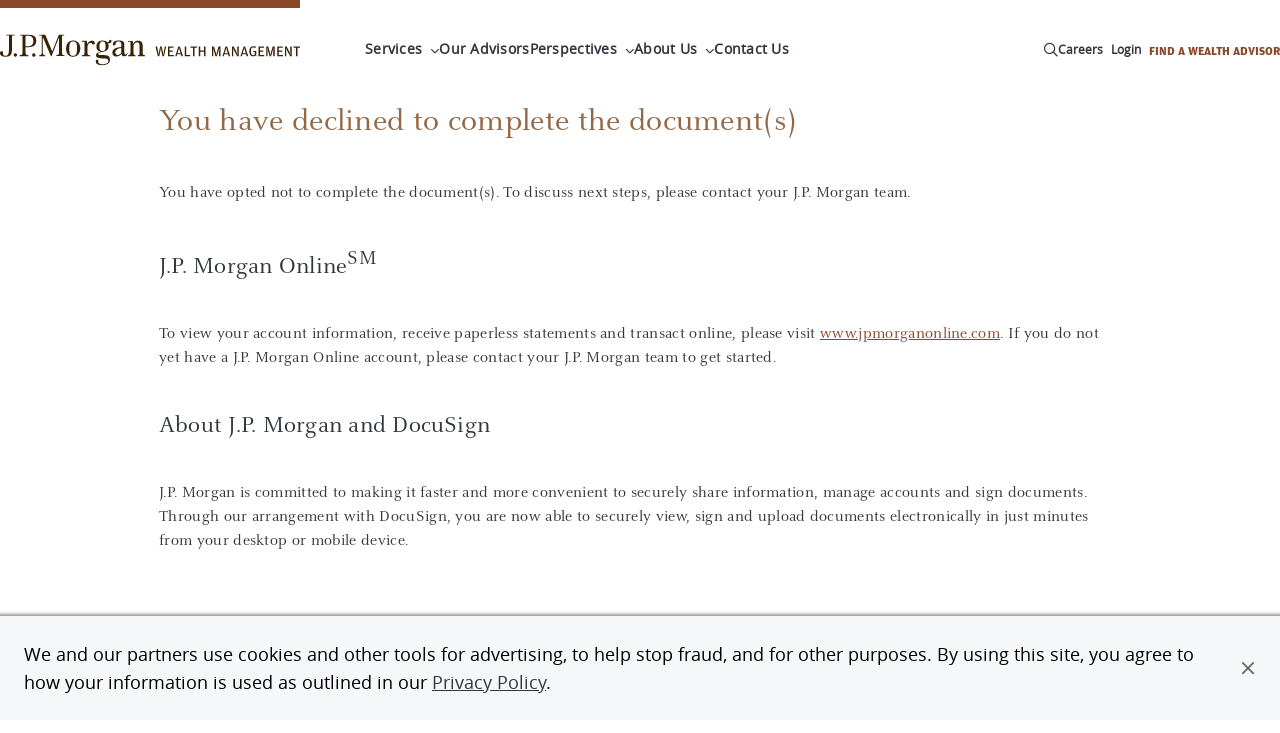

--- FILE ---
content_type: text/html; charset=UTF-8
request_url: https://www.jpmorgan.com/wealth-management/wealth-partners/securities/docusign-resolution/status-declined
body_size: 11396
content:
<!DOCTYPE HTML>
<html lang="en">
<head>
    <meta charset="UTF-8"/>
    
    <meta name="template" content="generic-page"/>
    <meta name="viewport" content="width=device-width, initial-scale=1"/>

    <script type="text/javascript" src="https://www.jpmorgan.com/resources/0530f7a1786a84c8e31096667248b9b34c6ac69210a0e"  ></script><script defer="defer" type="text/javascript" src="https://rum.hlx.page/.rum/@adobe/helix-rum-js@%5E2/dist/rum-standalone.js" data-routing="env=prod,tier=publish,ams=JP Morgan Chase (Core Digital)"></script>
<link rel="shortcut icon" href="/etc.clientlibs/cws/clientlibs/clientlib-base/resources/jpm/images/jpm-favicon.ico"/>
    <link rel="icon" href="/etc.clientlibs/cws/clientlibs/clientlib-base/resources/jpm/images/jpm-favicon.ico"/>
    <link rel="apple-touch-icon" href="/etc.clientlibs/cws/clientlibs/clientlib-base/resources/jpm/images/jpm-favicon-57.png"/>
    <link rel="apple-touch-icon" sizes="76x76" href="/etc.clientlibs/cws/clientlibs/clientlib-base/resources/jpm/images/jpm-favicon-76.png"/>
    <link rel="apple-touch-icon" sizes="120x120" href="/etc.clientlibs/cws/clientlibs/clientlib-base/resources/jpm/images/jpm-favicon-120.png"/>
    <link rel="apple-touch-icon" sizes="152x152" href="/etc.clientlibs/cws/clientlibs/clientlib-base/resources/jpm/images/jpm-favicon-152.png"/>
    <meta name="msapplication-TileImage" content="/etc.clientlibs/cws/clientlibs/clientlib-base/resources/jpm/images/jpm-favicon-144.png"/>

    
    <link rel="canonical" href="https://www.jpmorgan.com/wealth-management/wealth-partners/securities/docusign-resolution/status-declined"/>
    
    
        
    
<script src="/etc.clientlibs/cws/clientlibs/clientlib-dpanalytics.min.8851aa632de59cad942e337ecde31f89.js"></script>




        <script>
            // DP Analytics SDK Integration - Version 0.1.0 (11/6/2024)
            (function () {
                'use strict';

                const COOKIE_NAME = 'cib-marketing';

                function getCurrentSessionID() {
                    try {
                        return document.cookie.split('; ').reduce((r, v) => {
                            const parts = v.split('=');
                            return parts[0] === COOKIE_NAME ? decodeURIComponent(parts[1]) : r;
                        }, '');
                    } catch (e) {
                        return '';
                    }
                }

                // Environment detection
                const isProduction = "true";
                const endpointUrl = "https:\/\/markets.jpmorgan.com\/metricsservice\/v3\/publicUnauthenticated";
                const currentUrl = new URL(window.location);
                const currentHostname = currentUrl.hostname;
                const isInternalDomain = /jpmchase\.net|adobecqms\.net/.test(currentHostname);
                const executionEnvironment = isProduction ? 'PROD' : 'UAT-REPORT';

                // Analytics settings
                const analyticsSettings = {
                    ResponseType: 'extended',
                    HostedBy: 'dps.content',
                    jsFramework: 'None',
                    Platform: 'DP.CONTENT',
                    EndPoint: endpointUrl,
                    CaptureEnv: executionEnvironment,
                    AuthType: 'None',
                    DeploymentMode: isInternalDomain ? 'Internal' : 'External',
                    ApplicationCode: 'jpmc.cib.cibtechmarkets.corporatewebsites',
                    ApplicationVersion: '1.0',
                    enableCapture: true,
                    enableAutoCapture: true,
                    Username: 'Anonymous',
                    SessionID: getCurrentSessionID(),
                };

                // Initialize DP Analytics SDK if available
                if (window.dpAnalytics && typeof window.dpAnalytics.initialize === 'function') {
                    window.dpAnalytics.initialize(analyticsSettings);
                    console.log('DP Analytics initialized', analyticsSettings);
                } else {
                    console.error('DP Analytics SDK not found or not loaded.');
                }
            })();
        </script>

    

    
  
  

    <script>
        //prehiding snippet for Adobe Target with asynchronous tags deployment
        ;(function(win, doc, style, timeout) {
            var STYLE_ID = 'at-body-style';
            function getParent() {
                return doc.getElementsByTagName('head')[0];
            }
            function addStyle(parent, id, def) {
                if (!parent) {
                    return;
                }
                var style = doc.createElement('style');
                style.id = id;
                style.innerHTML = def;
                parent.appendChild(style);
            }
            function removeStyle(parent, id) {
                if (!parent) {
                    return;
                }
                var style = doc.getElementById(id);
                if (!style) {
                    return;
                }
                parent.removeChild(style);
            }
            addStyle(getParent(), STYLE_ID, style);
            setTimeout(function() {
                removeStyle(getParent(), STYLE_ID);
            }, timeout);
        }(window, document, "body {opacity: 0 !important}", 3000));
    </script>

    
        
        <script async="" type='text/plain' class='optanon-category-C0009' src="https://assets.adobedtm.com/b968b9f97b30/d94f548a46a5/launch-EN9449a3c3302d43139bacf938ee47ff2c.min.js"></script>

        
        <script src="https://cdn.cookielaw.org/scripttemplates/otSDKStub.js" type="text/javascript" charset="UTF-8" data-domain-script="7eaf3343-ec57-48e5-8fd1-544458b571d7"></script>
        <script type="text/javascript">
            function OptanonWrapper() { }
        </script>
        
    
    

    <title>You have declined to complete the document(s)</title>
    <meta name="title" content="You have declined to complete the document(s)"/>
    

    
    <meta content="You have declined to complete the document(s)" property="og:title"/>
    
    <meta content="https://www.jpmorgan.com/wealth-management/wealth-partners/securities/docusign-resolution/status-declined" property="og:url"/>
    <meta content="website" property="og:type"/>
    


    
    <meta name="google-site-verification" content="SONtElItzUc9xQfXQ0EHjS-3XzYVEFj6fp_0C7eiU4U"/>

    
    

    
    <meta class="country-title" data-title="United States"/>
        



  
  <meta name="robots" content="nofollow, noindex"/>

  

  <script type="application/ld+json">

  





  





  {
    "@context": "https://schema.org",
    "@type": "WebPage",
    "name": "You have declined to complete the document(s)",
    "url": "https://www.jpmorgan.com/wealth-management/wealth-partners/securities/docusign-resolution/status-declined",
    "description": "Learn more about J.P. Morgan's products and services.",
    "image": "https://www.jpmorgan.com/content/dam/jpm/global/images/JPM_logo_Thumbnail.png"
  }</script>

  
  

    
    
    

    

    
    
<script src="/etc.clientlibs/cws/clientlibs/clientlib-base.min.8dfe7e1becbc1cca74110136aa2dd306.js"></script>
<script src="/etc.clientlibs/cws/clientlibs/clientlib-jpm/clientlib-site.min.7272a03f0028e21d9b941727087d7f24.js"></script>



    
    
<link rel="stylesheet" href="/etc.clientlibs/cws/clientlibs/clientlib-base.min.245177823dc4d46ac141125d5a6a7f3e.css" type="text/css">
<link rel="stylesheet" href="/etc.clientlibs/cws/clientlibs/clientlib-jpm/clientlib-site.min.21ae7d7506f9b2c260d3cdd516b19244.css" type="text/css">



    

    
    

    <script>
        var tagManagerConfig = { tagServer: "https://www.chase.com"};
    </script>


    <script src="https://www.chase.com/apps/chase/clientlibs/foundation/scripts/Reporting.js" language="Javascript1.2" type="text/javascript"></script>


<script>(window.BOOMR_mq=window.BOOMR_mq||[]).push(["addVar",{"rua.upush":"false","rua.cpush":"false","rua.upre":"false","rua.cpre":"false","rua.uprl":"false","rua.cprl":"false","rua.cprf":"false","rua.trans":"","rua.cook":"false","rua.ims":"false","rua.ufprl":"false","rua.cfprl":"false","rua.isuxp":"false","rua.texp":"norulematch","rua.ceh":"false","rua.ueh":"false","rua.ieh.st":"0"}]);</script>
                              <script>!function(e){var n="https://s.go-mpulse.net/boomerang/";if("False"=="True")e.BOOMR_config=e.BOOMR_config||{},e.BOOMR_config.PageParams=e.BOOMR_config.PageParams||{},e.BOOMR_config.PageParams.pci=!0,n="https://s2.go-mpulse.net/boomerang/";if(window.BOOMR_API_key="HXMH8-FZWG4-FU2NA-EVH9D-4EKAJ",function(){function e(){if(!o){var e=document.createElement("script");e.id="boomr-scr-as",e.src=window.BOOMR.url,e.async=!0,i.parentNode.appendChild(e),o=!0}}function t(e){o=!0;var n,t,a,r,d=document,O=window;if(window.BOOMR.snippetMethod=e?"if":"i",t=function(e,n){var t=d.createElement("script");t.id=n||"boomr-if-as",t.src=window.BOOMR.url,BOOMR_lstart=(new Date).getTime(),e=e||d.body,e.appendChild(t)},!window.addEventListener&&window.attachEvent&&navigator.userAgent.match(/MSIE [67]\./))return window.BOOMR.snippetMethod="s",void t(i.parentNode,"boomr-async");a=document.createElement("IFRAME"),a.src="about:blank",a.title="",a.role="presentation",a.loading="eager",r=(a.frameElement||a).style,r.width=0,r.height=0,r.border=0,r.display="none",i.parentNode.appendChild(a);try{O=a.contentWindow,d=O.document.open()}catch(_){n=document.domain,a.src="javascript:var d=document.open();d.domain='"+n+"';void(0);",O=a.contentWindow,d=O.document.open()}if(n)d._boomrl=function(){this.domain=n,t()},d.write("<bo"+"dy onload='document._boomrl();'>");else if(O._boomrl=function(){t()},O.addEventListener)O.addEventListener("load",O._boomrl,!1);else if(O.attachEvent)O.attachEvent("onload",O._boomrl);d.close()}function a(e){window.BOOMR_onload=e&&e.timeStamp||(new Date).getTime()}if(!window.BOOMR||!window.BOOMR.version&&!window.BOOMR.snippetExecuted){window.BOOMR=window.BOOMR||{},window.BOOMR.snippetStart=(new Date).getTime(),window.BOOMR.snippetExecuted=!0,window.BOOMR.snippetVersion=12,window.BOOMR.url=n+"HXMH8-FZWG4-FU2NA-EVH9D-4EKAJ";var i=document.currentScript||document.getElementsByTagName("script")[0],o=!1,r=document.createElement("link");if(r.relList&&"function"==typeof r.relList.supports&&r.relList.supports("preload")&&"as"in r)window.BOOMR.snippetMethod="p",r.href=window.BOOMR.url,r.rel="preload",r.as="script",r.addEventListener("load",e),r.addEventListener("error",function(){t(!0)}),setTimeout(function(){if(!o)t(!0)},3e3),BOOMR_lstart=(new Date).getTime(),i.parentNode.appendChild(r);else t(!1);if(window.addEventListener)window.addEventListener("load",a,!1);else if(window.attachEvent)window.attachEvent("onload",a)}}(),"".length>0)if(e&&"performance"in e&&e.performance&&"function"==typeof e.performance.setResourceTimingBufferSize)e.performance.setResourceTimingBufferSize();!function(){if(BOOMR=e.BOOMR||{},BOOMR.plugins=BOOMR.plugins||{},!BOOMR.plugins.AK){var n=""=="true"?1:0,t="",a="cj27biyxibza22lhakia-f-18389ae27-clientnsv4-s.akamaihd.net",i="false"=="true"?2:1,o={"ak.v":"39","ak.cp":"1425113","ak.ai":parseInt("872957",10),"ak.ol":"0","ak.cr":8,"ak.ipv":4,"ak.proto":"h2","ak.rid":"15c90493","ak.r":42221,"ak.a2":n,"ak.m":"a","ak.n":"essl","ak.bpcip":"18.117.240.0","ak.cport":34100,"ak.gh":"23.64.113.39","ak.quicv":"","ak.tlsv":"tls1.3","ak.0rtt":"","ak.0rtt.ed":"","ak.csrc":"-","ak.acc":"","ak.t":"1768358544","ak.ak":"hOBiQwZUYzCg5VSAfCLimQ==dzFS2fCnr1lqtbZofxrWVr6iCjxoANgiVB9t5eX6i8sbpMn+MQwy92Vc7KfFS2YKklCoKTbRRwtm+CWbQH6RQDN/yWljhCTk9vjjDTRZWyZL0wsvu6x3k5GvMxI4NVLUj2IjkYy5uW6uOtWtV0TnnxvRSMEbglowBKFHtqFD/ohDO4pPFOoqYbvkUPHN0jkt0SwjZYz2Fmx1SusxHyiNgdhZhMAQYKU4FNuYr+Bz8oYhs0Q+XKh37UrMghlrFHLPmAVZ/eIomcxToQ0j2haNY//gDwJAumGDiSmHpCnRfugkOHyLDm1x7+YHuwKrp5Cg+l//mmeme+in3J9nuznn1kDnDEk0oFjXAJDRvJlAbh0FazJxGVdhtQItAIehXqqEEtinWC6ETwBNqMKQB34rlwFycMFpEq2EA43cxeYM3cI=","ak.pv":"21","ak.dpoabenc":"","ak.tf":i};if(""!==t)o["ak.ruds"]=t;var r={i:!1,av:function(n){var t="http.initiator";if(n&&(!n[t]||"spa_hard"===n[t]))o["ak.feo"]=void 0!==e.aFeoApplied?1:0,BOOMR.addVar(o)},rv:function(){var e=["ak.bpcip","ak.cport","ak.cr","ak.csrc","ak.gh","ak.ipv","ak.m","ak.n","ak.ol","ak.proto","ak.quicv","ak.tlsv","ak.0rtt","ak.0rtt.ed","ak.r","ak.acc","ak.t","ak.tf"];BOOMR.removeVar(e)}};BOOMR.plugins.AK={akVars:o,akDNSPreFetchDomain:a,init:function(){if(!r.i){var e=BOOMR.subscribe;e("before_beacon",r.av,null,null),e("onbeacon",r.rv,null,null),r.i=!0}return this},is_complete:function(){return!0}}}}()}(window);</script></head>
<body class="generic-page base-page page basicpage  jpma" id="generic-page-7458df041b" data-cmp-data-layer-cws-enabled data-cmp-env-cws-publish>
<a class="skip-link" href="#main">Skip to main content</a>
<script>
    window.adobeDataLayer = window.adobeDataLayer || [];
    adobeDataLayer.push(
        JSON.parse("{\x22event\x22:\x22cmp:show\x22,\x22page\x22:{\x22contentType\x22:\x22Generic Page\x22,\x22lobs\x22:[\x22Wealth Management\x22],\x22pageUrl\x22:\x22https:\/\/www.jpmorgan.com\/wealth\u002Dmanagement\/wealth\u002Dpartners\/securities\/docusign\u002Dresolution\/status\u002Ddeclined\x22,\x22pageTitle\x22:\x22Status Declined\x22,\x22createdDate\x22:\x222025\u002D09\u002D26T13:31:09.389\u002D04:00\x22,\x22lastModifiedDate\x22:\x222025\u002D09\u002D25T11:21:20.846\u002D04:00\x22,\x22siteName\x22:\x22JPMorgan\x22,\x22language\x22:\x22en\x22,\x22formPresent\x22:\x22No\x22}}")
    );
</script>


    




    



    
<div class="root responsivegrid">


<div class="aem-Grid aem-Grid--12 aem-Grid--default--12 ">
    
    <div class="header responsivegrid aem-GridColumn aem-GridColumn--default--12">


<div class="aem-Grid aem-Grid--12 aem-Grid--default--12 ">
    
    <div class="iparsys parsys aem-GridColumn aem-GridColumn--default--12"><div class="section"><div class="new"></div>
</div><div class="iparys_inherited"><div class="iparsys parsys"><div class="experience-fragment experiencefragment section">
<div id="experience-fragment-617714ff16" class="cmp-experiencefragment cmp-experiencefragment--jpma-primary-navigation">

    



<div class="xf-content-height">
    


<div class="aem-Grid aem-Grid--12 aem-Grid--default--12 ">
    
    <div class="primary-navigation aem-GridColumn aem-GridColumn--default--12">


    <div class="cmp-primary-navigation ">

        <nav aria-label="Primary Navigation" class="primary-navigation">
            <div class="primary-navigation-left-side">
                <a class="primary-navigation-logo" data-cmp-data-layer="{&#34;event&#34;:&#34;cmp:click&#34;,&#34;webInteraction&#34;:{&#34;ctaType&#34;:&#34;link&#34;,&#34;ctaText&#34;:&#34;J.P. Morgan Wealth Management logo&#34;,&#34;ctaUrl&#34;:&#34;/wealth-management/wealth-partners&#34;,&#34;ctaTitle&#34;:&#34;&#34;,&#34;ctaComponentName&#34;:&#34;Primary Navigation&#34;}}" data-cmp-clickable href="/wealth-management/wealth-partners">
                    <span class="primary-navigation-logo-bar"></span>
                    <div class="primary-navigation-logo-link">
                        <img loading="lazy" alt="J.P. Morgan Wealth Management logo" class="primary-navigation-logo-image dual-branded" src="/content/dam/jpm/wealth-management/logos/jpwm-logo.svg"/>
                    </div>
                </a>

                <ul class="primary-navigation-links">
                    <li class="primary-navigation-link nav-button">
                        <button aria-label="Click link to open Services" data-icon="&#xf078" type="button">Services</button>
                    </li>

                    
                
                    

                    <li class="primary-navigation-link">
                        <a data-cmp-data-layer="{&#34;event&#34;:&#34;cmp:click&#34;,&#34;webInteraction&#34;:{&#34;ctaType&#34;:&#34;link&#34;,&#34;ctaText&#34;:&#34;Our Advisors&#34;,&#34;ctaUrl&#34;:&#34;https://wealthpartners.jpmorgan.com/search?query=Advisor+near+me&#34;,&#34;ctaTitle&#34;:&#34;&#34;,&#34;ctaComponentName&#34;:&#34;Primary Navigation&#34;}}" data-cmp-clickable href="https://wealthpartners.jpmorgan.com/search?query=Advisor+near+me" target="_blank">Our Advisors</a>
                    </li>
                
                    <li class="primary-navigation-link nav-button">
                        <button aria-label="Click link to open Perspectives" data-icon="&#xf078" type="button">Perspectives</button>
                    </li>

                    
                
                    <li class="primary-navigation-link nav-button">
                        <button aria-label="Click link to open About Us" data-icon="&#xf078" type="button">About Us</button>
                    </li>

                    
                
                    

                    <li class="primary-navigation-link">
                        <a data-cmp-data-layer="{&#34;event&#34;:&#34;cmp:click&#34;,&#34;webInteraction&#34;:{&#34;ctaType&#34;:&#34;link&#34;,&#34;ctaText&#34;:&#34;Contact Us&#34;,&#34;ctaUrl&#34;:&#34;/wealth-management/wealth-partners/contact-us&#34;,&#34;ctaTitle&#34;:&#34;&#34;,&#34;ctaComponentName&#34;:&#34;Primary Navigation&#34;}}" data-cmp-clickable href="/wealth-management/wealth-partners/contact-us" target="_self">Contact Us</a>
                    </li>
                </ul>
            </div>

            <button aria-controls="pn-mobile-dropdown" aria-label="Open Main Navigation Menu" class="primary-navigation-mobile-menu">
                <span class="primary-navigation-mobile-menu-text">Menu</span>
                <span class="primary-navigation-mobile-menu-bars">
                    <span class="primary-navigation-mobile-menu-bar"></span>
                    <span class="primary-navigation-mobile-menu-bar"></span>
                </span>
            </button>

            <div aria-expanded="false" class="primary-navigation-dropdown-menu" id="pn-mobile-dropdown">
                <div class="search-container" data-nav-suggestions="jpm_com_prod_pages_query_suggestions">
                    <div id="autocompleteMobile" class="algolia-search search-form">
                        <div id="panel-container__mobile"></div>
                    </div>
                </div>
                <nav aria-label="Tablet Dropdown Navigation Menu" class="drop-down-menu-navigation">
                    <ul class="nav-items">
                        <li class="primary-navigation-nav-items nav-item nav-button">
                            <button aria-label="Click link to open Services" data-icon="&#xf078" type="button">Services</button>
                        </li>

                        
                    
                        

                        <li class="primary-navigation-nav-items nav-item">
                            <a href="https://wealthpartners.jpmorgan.com/search?query=Advisor+near+me" target="_blank">Our Advisors</a>
                        </li>
                    
                        <li class="primary-navigation-nav-items nav-item nav-button">
                            <button aria-label="Click link to open Perspectives" data-icon="&#xf078" type="button">Perspectives</button>
                        </li>

                        
                    
                        <li class="primary-navigation-nav-items nav-item nav-button">
                            <button aria-label="Click link to open About Us" data-icon="&#xf078" type="button">About Us</button>
                        </li>

                        
                    
                        

                        <li class="primary-navigation-nav-items nav-item">
                            <a href="/wealth-management/wealth-partners/contact-us" target="_self">Contact Us</a>
                        </li>
                    </ul>

                    <ul class="primary-navigation-global-links mobile-pn-global-links-container">
                        <!-- Renders Dynamically based on the desktop version -->
                    </ul>
                </nav>
            </div>

            <div class="primary-navigation-right-links__container">
                <button class="primary-navigation__search-icon search-icon" aria-label="Search" type="button" data-icon="&#xf002"></button>
                <ul class="primary-navigation-global-links pn-global-links-container">
                    <li class="primary-navigation-global-link" data-global-link="desktop">
                        <a data-cmp-data-layer="{&#34;event&#34;:&#34;cmp:click&#34;,&#34;webInteraction&#34;:{&#34;ctaType&#34;:&#34;link&#34;,&#34;ctaText&#34;:&#34;Careers&#34;,&#34;ctaUrl&#34;:&#34;/wealth-management/wealth-partners/join-our-team&#34;,&#34;ctaTitle&#34;:&#34;&#34;,&#34;ctaComponentName&#34;:&#34;Primary Navigation&#34;}}" data-cmp-clickable href="/wealth-management/wealth-partners/join-our-team" target="_blank">Careers</a>
                    </li>
                
                    <li class="primary-navigation-global-link" data-global-link="desktop">
                        <a data-cmp-data-layer="{&#34;event&#34;:&#34;cmp:click&#34;,&#34;webInteraction&#34;:{&#34;ctaType&#34;:&#34;link&#34;,&#34;ctaText&#34;:&#34;Login&#34;,&#34;ctaUrl&#34;:&#34;https://secure01b.chase.com/web/auth/?treatment=jpo#/logon/logon/chaseOnline&#34;,&#34;ctaTitle&#34;:&#34;&#34;,&#34;ctaComponentName&#34;:&#34;Primary Navigation&#34;}}" data-cmp-clickable href="https://secure01b.chase.com/web/auth/?treatment=jpo#/logon/logon/chaseOnline" target="_blank">Login</a>
                    </li>
                
                    <li class="primary-navigation-global-link" data-global-link="desktop">
                        <a data-cmp-data-layer="{&#34;event&#34;:&#34;cmp:click&#34;,&#34;webInteraction&#34;:{&#34;ctaType&#34;:&#34;link&#34;,&#34;ctaText&#34;:&#34;FIND A WEALTH ADVISOR&#34;,&#34;ctaUrl&#34;:&#34;https://wealthpartners.jpmorgan.com/&#34;,&#34;ctaTitle&#34;:&#34;&#34;,&#34;ctaComponentName&#34;:&#34;Primary Navigation&#34;}}" data-cmp-clickable href="https://wealthpartners.jpmorgan.com/" target="_blank">FIND A WEALTH ADVISOR</a>
                    </li>
                </ul>
            </div>

            
        </nav>

        <div class="search-container" data-nav-suggestions="jpm_com_prod_pages_query_suggestions">
            <div id="autocomplete" class="algolia-search nav-search search-form">
                <div id="panel-container"></div>
            </div>
        </div>
    </div>



    <div class="experience-fragment "><div class="xfpage page basicpage">

    



<div class="xf-content-height">
    


<div class="aem-Grid aem-Grid--12 aem-Grid--default--12 ">
    
    <div class="expanded-container aem-GridColumn aem-GridColumn--default--12">

    <div class=" cmp-expanded-container">
        <nav class="primary-navigation-tab-nav ">
            <ul class="tab-nav-items">
                <li class="tab-nav-item tab-nav-active">
                    <button>Explore our services</button>
                </li>
            </ul>
        </nav>

        
        <div class="primary-navigation-sections">


<div class="aem-Grid aem-Grid--12 aem-Grid--default--12 ">
    
    <div class="expanded-grid-links aem-GridColumn aem-GridColumn--default--12">


    <section class="primary-navigation-grid-sub-component expanded-nav-container  ">
        <div class="grid-sub-component-select-content">
            <button class="select-button" data-icon="&#xf060">Back to menu</button>
            <p class="title title-for-mobile"></p>
        </div>

        <div class="grid-sub-component-custom-select-drop-down primary-nav-select-dropdown">
            <button class="custom-select-button hide-list" data-icon="&#xf078">Explore our services</button>
        </div>

        <section class="primary-navigation-tab-nav-content">
            <div class="content-title-container">
                <a class="title" href="/wealth-management/wealth-partners/services" target="_self" data-cmp-data-layer="{&#34;event&#34;:&#34;cmp:click&#34;,&#34;webInteraction&#34;:{&#34;ctaType&#34;:&#34;link&#34;,&#34;ctaText&#34;:&#34;Explore our services&#34;,&#34;ctaUrl&#34;:&#34;/wealth-management/wealth-partners/services&#34;,&#34;ctaTitle&#34;:&#34;&#34;,&#34;ctaComponentName&#34;:&#34;Expanded Grid Links&#34;}}" data-cmp-clickable>Explore our services</a>
                
                <div class="description"></div>
            </div>

            <ul class="content-links-container-solutions">
                <li class="content-links">
                    <a class="content-link" href="/wealth-management/wealth-partners/wealth-planning" data-cmp-data-layer="{&#34;event&#34;:&#34;cmp:click&#34;,&#34;webInteraction&#34;:{&#34;ctaType&#34;:&#34;link&#34;,&#34;ctaText&#34;:&#34;Wealth Planning&#34;,&#34;ctaUrl&#34;:&#34;/wealth-management/wealth-partners/wealth-planning&#34;,&#34;ctaTitle&#34;:&#34;Explore our services&#34;,&#34;ctaComponentName&#34;:&#34;Expanded Grid Links&#34;}}" data-cmp-clickable>Wealth Planning</a>
                    <div class="description">Receive a multigenerational wealth plan with personalized strategies and guidance.</div>
                </li>
            
                <li class="content-links">
                    <a class="content-link" href="/wealth-management/wealth-partners/investing" data-cmp-data-layer="{&#34;event&#34;:&#34;cmp:click&#34;,&#34;webInteraction&#34;:{&#34;ctaType&#34;:&#34;link&#34;,&#34;ctaText&#34;:&#34;Investing&#34;,&#34;ctaUrl&#34;:&#34;/wealth-management/wealth-partners/investing&#34;,&#34;ctaTitle&#34;:&#34;Explore our services&#34;,&#34;ctaComponentName&#34;:&#34;Expanded Grid Links&#34;}}" data-cmp-clickable>Investing</a>
                    <div class="description">Experience a holistic approach to investing, centered on your goals and priorities.</div>
                </li>
            
                <li class="content-links">
                    <a class="content-link" href="/wealth-management/wealth-partners/lending" data-cmp-data-layer="{&#34;event&#34;:&#34;cmp:click&#34;,&#34;webInteraction&#34;:{&#34;ctaType&#34;:&#34;link&#34;,&#34;ctaText&#34;:&#34;Lending&#34;,&#34;ctaUrl&#34;:&#34;/wealth-management/wealth-partners/lending&#34;,&#34;ctaTitle&#34;:&#34;Explore our services&#34;,&#34;ctaComponentName&#34;:&#34;Expanded Grid Links&#34;}}" data-cmp-clickable>Lending</a>
                    <div class="description">Unlock liquidity with a variety of customized lending products, strategies and solutions.</div>
                </li>
            
                <li class="content-links">
                    <a class="content-link" href="/wealth-management/wealth-partners/banking" data-cmp-data-layer="{&#34;event&#34;:&#34;cmp:click&#34;,&#34;webInteraction&#34;:{&#34;ctaType&#34;:&#34;link&#34;,&#34;ctaText&#34;:&#34;Banking&#34;,&#34;ctaUrl&#34;:&#34;/wealth-management/wealth-partners/banking&#34;,&#34;ctaTitle&#34;:&#34;Explore our services&#34;,&#34;ctaComponentName&#34;:&#34;Expanded Grid Links&#34;}}" data-cmp-clickable>Banking</a>
                    <div class="description">Access a variety of banking products and services tailored to your needs.</div>
                </li>
            
                <li class="content-links">
                    <a class="content-link" href="/wealth-management/wealth-partners/family-wealth" data-cmp-data-layer="{&#34;event&#34;:&#34;cmp:click&#34;,&#34;webInteraction&#34;:{&#34;ctaType&#34;:&#34;link&#34;,&#34;ctaText&#34;:&#34;Family Wealth&#34;,&#34;ctaUrl&#34;:&#34;/wealth-management/wealth-partners/family-wealth&#34;,&#34;ctaTitle&#34;:&#34;Explore our services&#34;,&#34;ctaComponentName&#34;:&#34;Expanded Grid Links&#34;}}" data-cmp-clickable>Family Wealth</a>
                    <div class="description">Access a suite of family wealth services to help you navigate the distinct opportunities and challenges of family wealth.</div>
                </li>
            </ul>

            <!-- content-links-container-solutions-list this class will be used for solutions list -->
            

            
        </section>
    </section>


</div>

    
</div>
</div>
    </div>

</div>

    
</div>

</div></div>
</div>

    

    <div class="experience-fragment "><div class="xfpage page basicpage">

    



<div class="xf-content-height">
    


<div class="aem-Grid aem-Grid--12 aem-Grid--default--12 ">
    
    <div class="expanded-container aem-GridColumn aem-GridColumn--default--12">

    <div class=" cmp-expanded-container">
        <nav class="primary-navigation-tab-nav ">
            <ul class="tab-nav-items">
                <li class="tab-nav-item tab-nav-active">
                    <button>Read our Perspectives</button>
                </li>
            </ul>
        </nav>

        
        <div class="primary-navigation-sections">


<div class="aem-Grid aem-Grid--12 aem-Grid--default--12 ">
    
    <div class="expanded-grid-links aem-GridColumn aem-GridColumn--default--12">


    <section class="primary-navigation-grid-sub-component expanded-nav-container  ">
        <div class="grid-sub-component-select-content">
            <button class="select-button" data-icon="&#xf060">Back to menu</button>
            <p class="title title-for-mobile"></p>
        </div>

        <div class="grid-sub-component-custom-select-drop-down primary-nav-select-dropdown">
            <button class="custom-select-button hide-list" data-icon="&#xf078">Read our Perspectives</button>
        </div>

        <section class="primary-navigation-tab-nav-content">
            <div class="content-title-container">
                <a class="title" href="/wealth-management/wealth-partners/insights" target="_self" data-cmp-data-layer="{&#34;event&#34;:&#34;cmp:click&#34;,&#34;webInteraction&#34;:{&#34;ctaType&#34;:&#34;link&#34;,&#34;ctaText&#34;:&#34;Read our Perspectives&#34;,&#34;ctaUrl&#34;:&#34;/wealth-management/wealth-partners/insights&#34;,&#34;ctaTitle&#34;:&#34;&#34;,&#34;ctaComponentName&#34;:&#34;Expanded Grid Links&#34;}}" data-cmp-clickable>Read our Perspectives</a>
                
                <div class="description"><p>Sharpen your knowledge with the latest wealth engagement news, market commentary and planning education.</p>
</div>
            </div>

            

            <!-- content-links-container-solutions-list this class will be used for solutions list -->
            <ul class="content-links-container-solutions">
                <li class="content-links">
                    <a class="content-link" href="/wealth-management/wealth-partners/family-wealth-institute" target="_self" data-cmp-data-layer="{&#34;event&#34;:&#34;cmp:click&#34;,&#34;webInteraction&#34;:{&#34;ctaType&#34;:&#34;link&#34;,&#34;ctaText&#34;:&#34;Family Wealth Institute&#34;,&#34;ctaUrl&#34;:&#34;/wealth-management/wealth-partners/family-wealth-institute&#34;,&#34;ctaTitle&#34;:&#34;Read our Perspectives&#34;,&#34;ctaComponentName&#34;:&#34;Expanded Grid Links&#34;}}" data-cmp-clickable>Family Wealth Institute</a>
                    <div class="description"><p>Access educational resources designed to help build and preserve your family legacy.</p>
</div>
                </li>
            </ul>

            
        </section>
    </section>


</div>

    
</div>
</div>
    </div>

</div>

    
</div>

</div></div>
</div>

    <div class="experience-fragment "><div class="xfpage page basicpage">

    



<div class="xf-content-height">
    


<div class="aem-Grid aem-Grid--12 aem-Grid--default--12 ">
    
    <div class="expanded-container aem-GridColumn aem-GridColumn--default--12">

    <div class=" cmp-expanded-container">
        <nav class="primary-navigation-tab-nav ">
            <ul class="tab-nav-items">
                <li class="tab-nav-item tab-nav-active">
                    <button>Learn about us</button>
                </li>
            </ul>
        </nav>

        
        <div class="primary-navigation-sections">


<div class="aem-Grid aem-Grid--12 aem-Grid--default--12 ">
    
    <div class="expanded-grid-links aem-GridColumn aem-GridColumn--default--12">


    <section class="primary-navigation-grid-sub-component expanded-nav-container  ">
        <div class="grid-sub-component-select-content">
            <button class="select-button" data-icon="&#xf060">Back to menu</button>
            <p class="title title-for-mobile"></p>
        </div>

        <div class="grid-sub-component-custom-select-drop-down primary-nav-select-dropdown">
            <button class="custom-select-button hide-list" data-icon="&#xf078">Learn about us</button>
        </div>

        <section class="primary-navigation-tab-nav-content">
            <div class="content-title-container">
                <a class="title" href="/wealth-management/wealth-partners/about-us" target="_self" data-cmp-data-layer="{&#34;event&#34;:&#34;cmp:click&#34;,&#34;webInteraction&#34;:{&#34;ctaType&#34;:&#34;link&#34;,&#34;ctaText&#34;:&#34;Learn about us&#34;,&#34;ctaUrl&#34;:&#34;/wealth-management/wealth-partners/about-us&#34;,&#34;ctaTitle&#34;:&#34;&#34;,&#34;ctaComponentName&#34;:&#34;Expanded Grid Links&#34;}}" data-cmp-clickable>Learn about us</a>
                
                <div class="description"><p>Discover our approach, digital tools and community initiatives.</p>
</div>
            </div>

            

            <!-- content-links-container-solutions-list this class will be used for solutions list -->
            <ul class="content-links-container-solutions">
                <li class="content-links">
                    <a class="content-link" href="/wealth-management/wealth-partners/join-our-team" target="_self" data-cmp-data-layer="{&#34;event&#34;:&#34;cmp:click&#34;,&#34;webInteraction&#34;:{&#34;ctaType&#34;:&#34;link&#34;,&#34;ctaText&#34;:&#34;Join our team&#34;,&#34;ctaUrl&#34;:&#34;/wealth-management/wealth-partners/join-our-team&#34;,&#34;ctaTitle&#34;:&#34;Learn about us&#34;,&#34;ctaComponentName&#34;:&#34;Expanded Grid Links&#34;}}" data-cmp-clickable>Join our team</a>
                    <div class="description"><p>See how we support our elite advisors.</p>
</div>
                </li>
            </ul>

            
        </section>
    </section>


</div>

    
</div>
</div>
    </div>

</div>

    
</div>

</div></div>
</div>

    



</div>

    
</div>

</div></div>

    
</div>
</div>
</div>
</div>

    
</div>
</div>
<div class="responsivegrid aem-GridColumn aem-GridColumn--default--12">


<div class="aem-Grid aem-Grid--12 aem-Grid--default--12 ">
    
    <div class="text aem-GridColumn aem-GridColumn--default--12">
<div class="cmp-text ">
    <h2><span class="accented-text"><span class="title-large">You have declined to complete the document(s)</span></span></h2>
<p>You have opted not to complete the document(s). To discuss next steps, please contact your J.P. Morgan team.</p>
<h3><span class="title-medium">J.P. Morgan Online<sup style="letter-spacing: 0.24px;">SM</sup></span></h3>
<p>To view your account information, receive paperless statements and transact online, please visit <a href="https://www.jpmorganonline.com/" target="_self" class="chaseanalytics-track-link" title="click here to visit J P Morgan login page">www.jpmorganonline.com</a>. If you do not yet have a J.P. Morgan Online account, please contact your J.P. Morgan team to get started.</p>
<h3><span class="title-medium">About J.P. Morgan and DocuSign</span></h3>
<p>J.P. Morgan is committed to making it faster and more convenient to securely share information, manage accounts and sign documents. Through our arrangement with DocuSign, you are now able to securely view, sign and upload documents electronically in just minutes from your desktop or mobile device.</p>

</div>

</div>

    
</div>
</div>
<div class="responsivegrid aem-GridColumn aem-GridColumn--default--12">


<div class="aem-Grid aem-Grid--12 aem-Grid--default--12 ">
    
    <div class="iparsys parsys aem-GridColumn aem-GridColumn--default--12"><div class="section"><div class="new"></div>
</div><div class="iparys_inherited"><div class="iparsys parsys"><div class="experience-fragment experiencefragment section">
<div id="experience-fragment-9468092bdc" class="cmp-experiencefragment cmp-experiencefragment--wm-main-disclosure">

    



<div class="xf-content-height">
    


<div class="aem-Grid aem-Grid--12 aem-Grid--default--12 ">
    
    <div class="responsivegrid aem-GridColumn aem-GridColumn--default--12">


<div class="aem-Grid aem-Grid--12 aem-Grid--default--12 ">
    
    <div class="text cmp-text--pt aem-GridColumn aem-GridColumn--default--12">
<div class="cmp-text ">
    <p><span class="body-medium-heavier">LEARN MORE ABOUT OUR FIRM AND INVESTMENT PROFESSIONALS AT <a title="FINRA brokercheck" href="http://brokercheck.finra.org/" target="_blank">FINRA BROKERCHECK</a>.</span></p>
<p>To learn more about J.P. Morgan’s investment business, including our accounts, products and services, as well as our relationship with you, please review our <a class="chaseanalytics-opt-doc-dnld " href="https://www.jpmorgan.com/directdoc/form_crs.pdf" target="_blank" title="securities llc form">J.P. Morgan Securities LLC Form CRS (PDF)</a> and <a class="chaseanalytics-track-link " href="https://investment.jpmorgan.com/" target="_blank" title="guide to investment">Guide to Investment Services and Brokerage Products</a>.</p>
<p>This website is for informational purposes only, and not an offer, recommendation or solicitation of any product, strategy service or transaction. Any views, strategies or products discussed on this site may not be appropriate or suitable for all individuals and are subject to risks. Prior to making any investment or financial decisions, an investor should seek individualized advice from a personal financial, legal, tax and other professional advisors that take into account all of the particular facts and circumstances of an investor's own situation.</p>
<p>This website provides information about the brokerage and investment advisory services provided by <b>J.P. Morgan Securities LLC</b> (JPMS). When JPMS acts as a broker-dealer, a client's relationship with us and our duties to the client will be different in some important ways than a client's relationship with us and our duties to the client when we are acting as an investment advisor. A client should carefully read the agreements and disclosures received (including our Form ADV disclosure brochure, if and when applicable) in connection with our provision of services for important information about the capacity in which we will be acting.</p>
<p>J.P. Morgan Wealth Management is a business of JPMorgan Chase &amp; Co., which offers investment products and services through <b>J.P. Morgan Securities LLC</b> (JPMS), a registered broker-dealer and investment adviser, member <a title="FINRA website" href="https://www.finra.org/" target="_blank">FINRA</a>, and <a class="chaseanalytics-opt-exlnk" href="https://www.sipc.org/">SIPC</a>. Insurance products are made available through Chase Insurance Agency, Inc. (CIA), a licensed insurance agency, doing business as Chase Insurance Agency Services, Inc. in Florida. Certain custody and other services are provided by JPMorgan Chase Bank, N.A. (JPMCB). JPMS, CIA and JPMCB are affiliated companies under the common control of JPMorgan Chase &amp; Co. Products not available in all states.</p>

</div>

</div>
<div class="image aem-GridColumn--default--none aem-GridColumn aem-GridColumn--offset--default--1 aem-GridColumn--default--1">
<div data-cmp-is="image" data-cmp-lazythreshold="0" data-cmp-src="/content/experience-fragments/jpmorgan/wealth_management/wm-main-disclosure/master/_jcr_content/root/content-parsys/image_copy.coreimg{.width}.png/1712242013628/equal-housing-lender.png" data-asset="/content/dam/jpm/securities/images/misc/equal-housing-lender.png" class=" cmp-image" itemscope itemtype="http://schema.org/ImageObject">
    
        
            
            <img loading="lazy" src="/content/dam/jpm/securities/images/misc/equal-housing-lender.png" class="cmp-image__image default-img" itemprop="contentUrl" data-cmp-hook-image="image" alt/>
            
        
    
    
    
</div>

</div>
<div class="text cmp-text--pt aem-GridColumn aem-GridColumn--default--12">
<div class="cmp-text ">
    <p style="text-align: left;">Investments in alternative investment strategies is speculative, often involves a greater degree of risk than traditional investments including limited liquidity and limited transparency, among other factors and should only be considered by sophisticated investors with the financial capability to accept the loss of all or part of the assets devoted to such strategies.</p>
<p style="text-align: left;">Borrowing with securities as collateral involves certain risks, including the possibility that you may need to deposit additional securities and/or cash in the account to meet a maintenance call, and that securities in the account may be sold to meet the maintenance call.  Proper management of your account and a thorough understanding of the conditions that may affect your investments will assist you in effectively using the margin lending program.</p>
<p style="text-align: left;">Please read additional <a title="read important information" href="/wealth-management/wealth-partners/important-information">Important Information</a> in conjunction with these pages.</p>
<p style="text-align: center;border: 2.0px solid black;padding: 10.0px;"><span class="body-small-light"><b>INVESTMENT AND INSURANCE PRODUCTS ARE: <br />
 • NOT FDIC INSURED • NOT INSURED BY ANY FEDERAL GOVERNMENT AGENCY • NOT A DEPOSIT OR OTHER OBLIGATION OF, OR GUARANTEED BY, JPMORGAN CHASE BANK, N.A. OR ANY OF ITS AFFILIATES • SUBJECT TO INVESTMENT RISKS, INCLUDING POSSIBLE LOSS OF THE PRINCIPAL AMOUNT INVESTED</b></span></p>

</div>

</div>

    
</div>
</div>

    
</div>

</div></div>

    
</div>
</div>
</div>
</div>

    
</div>
</div>
<div class="footer responsivegrid aem-GridColumn aem-GridColumn--default--12">


<div class="aem-Grid aem-Grid--12 aem-Grid--default--12 ">
    
    <div class="iparsys parsys aem-GridColumn aem-GridColumn--default--12"><div class="section"><div class="new"></div>
</div><div class="iparys_inherited"><div class="iparsys parsys"><div class="primary-footer section">

<footer class="cmp-primary-footer ">

    <div class="cmp-primary-footer__content">
        <div class="cmp-primary-footer__links">
            <div class="cmp-primary-footer__columns">


<div class="aem-Grid aem-Grid--12 aem-Grid--default--12 ">
    
    <div class="link-set aem-GridColumn aem-GridColumn--default--12">
    

    <ul class="primary-link-group  ">
        <li>
            <h3 class="link-group-header">
                
                
                

                <p>
                    WEALTH ADVISORS
                </p>
                
            </h3>
        </li>
        
            <li>
                <a class="primary-link " data-cmp-data-layer="{&#34;event&#34;:&#34;cmp:click&#34;,&#34;webInteraction&#34;:{&#34;ctaType&#34;:&#34;link&#34;,&#34;ctaText&#34;:&#34;Services&#34;,&#34;ctaUrl&#34;:&#34;/wealth-management/wealth-partners/services&#34;,&#34;ctaTitle&#34;:&#34;WEALTH ADVISORS&#34;,&#34;ctaComponentName&#34;:&#34;Link Set&#34;}}" data-cmp-clickable href="/wealth-management/wealth-partners/services" target="_blank" aria-label="Link to Services page">
                    Services
                </a>
            </li>
        
            <li>
                <a class="primary-link " data-cmp-data-layer="{&#34;event&#34;:&#34;cmp:click&#34;,&#34;webInteraction&#34;:{&#34;ctaType&#34;:&#34;link&#34;,&#34;ctaText&#34;:&#34;Our Advisors&#34;,&#34;ctaUrl&#34;:&#34;https://wealthpartners.jpmorgan.com&#34;,&#34;ctaTitle&#34;:&#34;WEALTH ADVISORS&#34;,&#34;ctaComponentName&#34;:&#34;Link Set&#34;}}" data-cmp-clickable href="https://wealthpartners.jpmorgan.com" target="_blank" aria-label="Link to find an advisor">
                    Our Advisors
                </a>
            </li>
        
            <li>
                <a class="primary-link " data-cmp-data-layer="{&#34;event&#34;:&#34;cmp:click&#34;,&#34;webInteraction&#34;:{&#34;ctaType&#34;:&#34;link&#34;,&#34;ctaText&#34;:&#34;Perspectives&#34;,&#34;ctaUrl&#34;:&#34;/wealth-management/wealth-partners/insights&#34;,&#34;ctaTitle&#34;:&#34;WEALTH ADVISORS&#34;,&#34;ctaComponentName&#34;:&#34;Link Set&#34;}}" data-cmp-clickable href="/wealth-management/wealth-partners/insights" target="_self" aria-label="Link to insights page">
                    Perspectives
                </a>
            </li>
        
            <li>
                <a class="primary-link " data-cmp-data-layer="{&#34;event&#34;:&#34;cmp:click&#34;,&#34;webInteraction&#34;:{&#34;ctaType&#34;:&#34;link&#34;,&#34;ctaText&#34;:&#34;About us&#34;,&#34;ctaUrl&#34;:&#34;/wealth-management/wealth-partners/about-us&#34;,&#34;ctaTitle&#34;:&#34;WEALTH ADVISORS&#34;,&#34;ctaComponentName&#34;:&#34;Link Set&#34;}}" data-cmp-clickable href="/wealth-management/wealth-partners/about-us" target="_self" aria-label="Link to Iearn about us">
                    About us
                </a>
            </li>
        
    </ul>

    
</div>
<div class="link-set aem-GridColumn aem-GridColumn--default--12">
    

    <ul class="primary-link-group  ">
        <li>
            <h3 class="link-group-header">
                
                
                

                <p>
                    CAREERS
                </p>
                
            </h3>
        </li>
        
            <li>
                <a class="primary-link " data-cmp-data-layer="{&#34;event&#34;:&#34;cmp:click&#34;,&#34;webInteraction&#34;:{&#34;ctaType&#34;:&#34;link&#34;,&#34;ctaText&#34;:&#34;Join our team&#34;,&#34;ctaUrl&#34;:&#34;/wealth-management/wealth-partners/join-our-team&#34;,&#34;ctaTitle&#34;:&#34;CAREERS&#34;,&#34;ctaComponentName&#34;:&#34;Link Set&#34;}}" data-cmp-clickable href="/wealth-management/wealth-partners/join-our-team" target="_self" aria-label="View wealth management join our team page">
                    Join our team
                </a>
            </li>
        
    </ul>

    
</div>

    
</div>
</div>
            <div class="cmp-primary-footer__columns">


<div class="aem-Grid aem-Grid--12 aem-Grid--default--12 ">
    
    <div class="link-set aem-GridColumn aem-GridColumn--default--12">
    

    <ul class="primary-link-group  ">
        <li>
            <h3 class="link-group-header">
                
                
                

                <p>
                    CONTACT US
                </p>
                
            </h3>
        </li>
        
            <li>
                <a class="primary-link " data-cmp-data-layer="{&#34;event&#34;:&#34;cmp:click&#34;,&#34;webInteraction&#34;:{&#34;ctaType&#34;:&#34;link&#34;,&#34;ctaText&#34;:&#34;Connect with us&#34;,&#34;ctaUrl&#34;:&#34;/wealth-management/wealth-partners/contact-us&#34;,&#34;ctaTitle&#34;:&#34;CONTACT US&#34;,&#34;ctaComponentName&#34;:&#34;Link Set&#34;}}" data-cmp-clickable href="/wealth-management/wealth-partners/contact-us" target="_self" aria-label="link to contact us page">
                    Connect with us
                </a>
            </li>
        
    </ul>

    
</div>
<div class="link-set aem-GridColumn aem-GridColumn--default--12">
    

    <ul class="primary-link-group  ">
        <li>
            <h3 class="link-group-header">
                
                
                

                <p>
                    JPMORGAN CHASE
                </p>
                
            </h3>
        </li>
        
            <li>
                <a class="primary-link " data-cmp-data-layer="{&#34;event&#34;:&#34;cmp:click&#34;,&#34;webInteraction&#34;:{&#34;ctaType&#34;:&#34;link&#34;,&#34;ctaText&#34;:&#34;Chase&#34;,&#34;ctaUrl&#34;:&#34;https://www.chase.com&#34;,&#34;ctaTitle&#34;:&#34;JPMORGAN CHASE&#34;,&#34;ctaComponentName&#34;:&#34;Link Set&#34;}}" data-cmp-clickable href="https://www.chase.com" target="_blank" aria-label="Visit Chase website">
                    Chase
                </a>
            </li>
        
            <li>
                <a class="primary-link " data-cmp-data-layer="{&#34;event&#34;:&#34;cmp:click&#34;,&#34;webInteraction&#34;:{&#34;ctaType&#34;:&#34;link&#34;,&#34;ctaText&#34;:&#34;JPMorgan Chase &amp; Co.&#34;,&#34;ctaUrl&#34;:&#34;https://www.jpmorganchase.com&#34;,&#34;ctaTitle&#34;:&#34;JPMORGAN CHASE&#34;,&#34;ctaComponentName&#34;:&#34;Link Set&#34;}}" data-cmp-clickable href="https://www.jpmorganchase.com" target="_blank" aria-label="Visit JPMorgan Chase &amp; Co. website">
                    JPMorgan Chase &amp; Co.
                </a>
            </li>
        
            <li>
                <a class="primary-link " data-cmp-data-layer="{&#34;event&#34;:&#34;cmp:click&#34;,&#34;webInteraction&#34;:{&#34;ctaType&#34;:&#34;link&#34;,&#34;ctaText&#34;:&#34;J.P. Morgan&#34;,&#34;ctaUrl&#34;:&#34;/global&#34;,&#34;ctaTitle&#34;:&#34;JPMORGAN CHASE&#34;,&#34;ctaComponentName&#34;:&#34;Link Set&#34;}}" data-cmp-clickable href="/global" target="_blank" aria-label="Link to J.P. Morgan Partner Network">
                    J.P. Morgan
                </a>
            </li>
        
    </ul>

    
</div>

    
</div>
</div>
            <div class="cmp-primary-footer__columns">


<div class="aem-Grid aem-Grid--12 aem-Grid--default--12 ">
    
    <div class="link-set aem-GridColumn aem-GridColumn--default--12">
    

    <ul class="primary-link-group  ">
        <li>
            <h3 class="link-group-header">
                
                
                

                <p>
                    IMPORTANT INFORMATION
                </p>
                
            </h3>
        </li>
        
            <li>
                <a class="primary-link " data-cmp-data-layer="{&#34;event&#34;:&#34;cmp:click&#34;,&#34;webInteraction&#34;:{&#34;ctaType&#34;:&#34;link&#34;,&#34;ctaText&#34;:&#34;Statement of Financial Condition&#34;,&#34;ctaUrl&#34;:&#34;https://jpmorganchaseco.gcs-web.com/ir/sec-other-filings/financial-statements&#34;,&#34;ctaTitle&#34;:&#34;IMPORTANT INFORMATION&#34;,&#34;ctaComponentName&#34;:&#34;Link Set&#34;}}" data-cmp-clickable href="https://jpmorganchaseco.gcs-web.com/ir/sec-other-filings/financial-statements" target="_blank" aria-label="link to financial statements">
                    Statement of Financial Condition
                </a>
            </li>
        
            <li>
                <a class="primary-link " data-cmp-data-layer="{&#34;event&#34;:&#34;cmp:click&#34;,&#34;webInteraction&#34;:{&#34;ctaType&#34;:&#34;link&#34;,&#34;ctaText&#34;:&#34;Safety of Customer Assets &#34;,&#34;ctaUrl&#34;:&#34;/wealth-management/wealth-partners/legal/safety&#34;,&#34;ctaTitle&#34;:&#34;IMPORTANT INFORMATION&#34;,&#34;ctaComponentName&#34;:&#34;Link Set&#34;}}" data-cmp-clickable href="/wealth-management/wealth-partners/legal/safety" target="_self" aria-label="link to safety of customer assets">
                    Safety of Customer Assets 
                </a>
            </li>
        
            <li>
                <a class="primary-link " data-cmp-data-layer="{&#34;event&#34;:&#34;cmp:click&#34;,&#34;webInteraction&#34;:{&#34;ctaType&#34;:&#34;link&#34;,&#34;ctaText&#34;:&#34;Order Routing Practices &#34;,&#34;ctaUrl&#34;:&#34;/wealth-management/wealth-partners/legal/orderrouting&#34;,&#34;ctaTitle&#34;:&#34;IMPORTANT INFORMATION&#34;,&#34;ctaComponentName&#34;:&#34;Link Set&#34;}}" data-cmp-clickable href="/wealth-management/wealth-partners/legal/orderrouting" target="_self" aria-label="Link to order routing practices">
                    Order Routing Practices 
                </a>
            </li>
        
            <li>
                <a class="primary-link " data-cmp-data-layer="{&#34;event&#34;:&#34;cmp:click&#34;,&#34;webInteraction&#34;:{&#34;ctaType&#34;:&#34;link&#34;,&#34;ctaText&#34;:&#34;Sweep Option Yields &#34;,&#34;ctaUrl&#34;:&#34;/wealth-management/wealth-partners/legal/sweepoption&#34;,&#34;ctaTitle&#34;:&#34;IMPORTANT INFORMATION&#34;,&#34;ctaComponentName&#34;:&#34;Link Set&#34;}}" data-cmp-clickable href="/wealth-management/wealth-partners/legal/sweepoption" target="_self" aria-label="link to sweep option yields">
                    Sweep Option Yields 
                </a>
            </li>
        
            <li>
                <a class="primary-link " data-cmp-data-layer="{&#34;event&#34;:&#34;cmp:click&#34;,&#34;webInteraction&#34;:{&#34;ctaType&#34;:&#34;link&#34;,&#34;ctaText&#34;:&#34;Form ADV Disclosures and Privacy Notices &#34;,&#34;ctaUrl&#34;:&#34;/wealth-management/wealth-partners/securities/adv&#34;,&#34;ctaTitle&#34;:&#34;IMPORTANT INFORMATION&#34;,&#34;ctaComponentName&#34;:&#34;Link Set&#34;}}" data-cmp-clickable href="/wealth-management/wealth-partners/securities/adv" target="_self" aria-label="Link to Form ADV Disclosures and Privacy Notices">
                    Form ADV Disclosures and Privacy Notices 
                </a>
            </li>
        
            <li>
                <a class="primary-link " data-cmp-data-layer="{&#34;event&#34;:&#34;cmp:click&#34;,&#34;webInteraction&#34;:{&#34;ctaType&#34;:&#34;link&#34;,&#34;ctaText&#34;:&#34;Investment Managers Trading Away Practices&#34;,&#34;ctaUrl&#34;:&#34;https://www.chase.com/content/dam/chase-ux/documents/personal/investments/jpm-trading-practices-disclosure-for-wrap-fee-programs.pdf&#34;,&#34;ctaTitle&#34;:&#34;IMPORTANT INFORMATION&#34;,&#34;ctaComponentName&#34;:&#34;Link Set&#34;}}" data-cmp-clickable href="https://www.chase.com/content/dam/chase-ux/documents/personal/investments/jpm-trading-practices-disclosure-for-wrap-fee-programs.pdf" target="_blank" aria-label="Link to Investment Managers Trading Away Practices">
                    Investment Managers Trading Away Practices
                </a>
            </li>
        
            <li>
                <a class="primary-link " data-cmp-data-layer="{&#34;event&#34;:&#34;cmp:click&#34;,&#34;webInteraction&#34;:{&#34;ctaType&#34;:&#34;link&#34;,&#34;ctaText&#34;:&#34;Guide to Mutual Fund Investing&#34;,&#34;ctaUrl&#34;:&#34;/content/dam/jpm/securities/documents/guide-to-mutual-fund-investing.pdf&#34;,&#34;ctaTitle&#34;:&#34;IMPORTANT INFORMATION&#34;,&#34;ctaComponentName&#34;:&#34;Link Set&#34;}}" data-cmp-clickable href="/content/dam/jpm/securities/documents/guide-to-mutual-fund-investing.pdf" target="_blank" aria-label="Link to Guide to Mutual Fund Investing">
                    Guide to Mutual Fund Investing
                </a>
            </li>
        
            <li>
                <a class="primary-link " data-cmp-data-layer="{&#34;event&#34;:&#34;cmp:click&#34;,&#34;webInteraction&#34;:{&#34;ctaType&#34;:&#34;link&#34;,&#34;ctaText&#34;:&#34;Investing in Non-Traditional Funds&#34;,&#34;ctaUrl&#34;:&#34;/content/dam/jpm/securities/documents/investing-in-non-traditional-funds.pdf&#34;,&#34;ctaTitle&#34;:&#34;IMPORTANT INFORMATION&#34;,&#34;ctaComponentName&#34;:&#34;Link Set&#34;}}" data-cmp-clickable href="/content/dam/jpm/securities/documents/investing-in-non-traditional-funds.pdf" target="_blank" aria-label="Link to Investing in Non-Traditional Funds">
                    Investing in Non-Traditional Funds
                </a>
            </li>
        
            <li>
                <a class="primary-link " data-cmp-data-layer="{&#34;event&#34;:&#34;cmp:click&#34;,&#34;webInteraction&#34;:{&#34;ctaType&#34;:&#34;link&#34;,&#34;ctaText&#34;:&#34;Security Center&#34;,&#34;ctaUrl&#34;:&#34;https://www.chase.com/resources/privacy-security&#34;,&#34;ctaTitle&#34;:&#34;IMPORTANT INFORMATION&#34;,&#34;ctaComponentName&#34;:&#34;Link Set&#34;}}" data-cmp-clickable href="https://www.chase.com/resources/privacy-security" target="_blank" aria-label="Link to security center">
                    Security Center
                </a>
            </li>
        
            <li>
                <a class="primary-link " data-cmp-data-layer="{&#34;event&#34;:&#34;cmp:click&#34;,&#34;webInteraction&#34;:{&#34;ctaType&#34;:&#34;link&#34;,&#34;ctaText&#34;:&#34;E-delivery&#34;,&#34;ctaUrl&#34;:&#34;https://www.icsdelivery.com/jpmorgansecuritiesLLC/formNew3&#34;,&#34;ctaTitle&#34;:&#34;IMPORTANT INFORMATION&#34;,&#34;ctaComponentName&#34;:&#34;Link Set&#34;}}" data-cmp-clickable href="https://www.icsdelivery.com/jpmorgansecuritiesLLC/formNew3" target="_blank" aria-label="Link to e-delivery">
                    E-delivery
                </a>
            </li>
        
            <li>
                <a class="primary-link " data-cmp-data-layer="{&#34;event&#34;:&#34;cmp:click&#34;,&#34;webInteraction&#34;:{&#34;ctaType&#34;:&#34;link&#34;,&#34;ctaText&#34;:&#34;Awards Disclosures&#34;,&#34;ctaUrl&#34;:&#34;/wealth-management/wealth-partners/securities/award-disclosures&#34;,&#34;ctaTitle&#34;:&#34;IMPORTANT INFORMATION&#34;,&#34;ctaComponentName&#34;:&#34;Link Set&#34;}}" data-cmp-clickable href="/wealth-management/wealth-partners/securities/award-disclosures" target="_self" aria-label="Link to awards disclosures">
                    Awards Disclosures
                </a>
            </li>
        
    </ul>

    
</div>

    
</div>
</div>
        </div>

        <div class="cmp-primary-footer__logo-and-socials">
            <img loading="lazy" class="cmp-primary-footer__logo" src="/content/dam/jpmorgan/images/wealth-management/logos/JPMWM-logo-side-148x30.svg" alt/>
            <div class="cmp-primary-footer__socials">
                <a href="https://www.linkedin.com/company/j-p-morgan" data-cmp-data-layer="{&#34;event&#34;:&#34;cmp:click&#34;,&#34;webInteraction&#34;:{&#34;ctaType&#34;:&#34;link&#34;,&#34;ctaText&#34;:&#34;fab fa-linkedin&#34;,&#34;ctaUrl&#34;:&#34;https://www.linkedin.com/company/j-p-morgan&#34;,&#34;ctaTitle&#34;:&#34;&#34;,&#34;ctaComponentName&#34;:&#34;Primary Footer&#34;}}" data-cmp-clickable target="_blank" aria-label="Follow us on linkedin" class="fab fa-linkedin "></a>
            
                <a href="https://twitter.com/jpmorgan" data-cmp-data-layer="{&#34;event&#34;:&#34;cmp:click&#34;,&#34;webInteraction&#34;:{&#34;ctaType&#34;:&#34;link&#34;,&#34;ctaText&#34;:&#34;fab fa-twitter&#34;,&#34;ctaUrl&#34;:&#34;https://twitter.com/jpmorgan&#34;,&#34;ctaTitle&#34;:&#34;&#34;,&#34;ctaComponentName&#34;:&#34;Primary Footer&#34;}}" data-cmp-clickable target="_blank" aria-label="Follow us on Twitter" class="fab fa-twitter "></a>
            
                <a href="https://www.facebook.com/jpmorgan" data-cmp-data-layer="{&#34;event&#34;:&#34;cmp:click&#34;,&#34;webInteraction&#34;:{&#34;ctaType&#34;:&#34;link&#34;,&#34;ctaText&#34;:&#34;fab fa-facebook-f&#34;,&#34;ctaUrl&#34;:&#34;https://www.facebook.com/jpmorgan&#34;,&#34;ctaTitle&#34;:&#34;&#34;,&#34;ctaComponentName&#34;:&#34;Primary Footer&#34;}}" data-cmp-clickable target="_blank" aria-label="Follow us on Facebook" class="fab fa-facebook-f "></a>
            
                <a href="https://instagram.com/jpmorgan" data-cmp-data-layer="{&#34;event&#34;:&#34;cmp:click&#34;,&#34;webInteraction&#34;:{&#34;ctaType&#34;:&#34;link&#34;,&#34;ctaText&#34;:&#34;fab fa-instagram&#34;,&#34;ctaUrl&#34;:&#34;https://instagram.com/jpmorgan&#34;,&#34;ctaTitle&#34;:&#34;&#34;,&#34;ctaComponentName&#34;:&#34;Primary Footer&#34;}}" data-cmp-clickable target="_blank" aria-label="Follow us on Instagram" class="fab fa-instagram "></a>
            
                <a href="https://www.youtube.com/user/jpmorgan" data-cmp-data-layer="{&#34;event&#34;:&#34;cmp:click&#34;,&#34;webInteraction&#34;:{&#34;ctaType&#34;:&#34;link&#34;,&#34;ctaText&#34;:&#34;fab fa-youtube&#34;,&#34;ctaUrl&#34;:&#34;https://www.youtube.com/user/jpmorgan&#34;,&#34;ctaTitle&#34;:&#34;&#34;,&#34;ctaComponentName&#34;:&#34;Primary Footer&#34;}}" data-cmp-clickable target="_blank" aria-label="Follows us on Youtube" class="fab fa-youtube "></a>
            </div>
        </div>
    </div>

    <div class="cmp-primary-footer__global-content">
        <ul class="cmp-primary-footer__global-links">
            <li class="cmp-primary-footer__global-link">
                <a href="/privacy" data-cmp-data-layer="{&#34;event&#34;:&#34;cmp:click&#34;,&#34;webInteraction&#34;:{&#34;ctaType&#34;:&#34;link&#34;,&#34;ctaText&#34;:&#34;Privacy&#34;,&#34;ctaUrl&#34;:&#34;/privacy&#34;,&#34;ctaTitle&#34;:&#34;&#34;,&#34;ctaComponentName&#34;:&#34;Primary Footer&#34;}}" data-cmp-clickable target="_self" aria-label="View our privacy policy">Privacy</a> <span class="bar" data-icon="&#x007C"></span>
            </li>
        
            <li class="cmp-primary-footer__global-link">
                <a href="/terms-of-use" data-cmp-data-layer="{&#34;event&#34;:&#34;cmp:click&#34;,&#34;webInteraction&#34;:{&#34;ctaType&#34;:&#34;link&#34;,&#34;ctaText&#34;:&#34;Terms of Use&#34;,&#34;ctaUrl&#34;:&#34;/terms-of-use&#34;,&#34;ctaTitle&#34;:&#34;&#34;,&#34;ctaComponentName&#34;:&#34;Primary Footer&#34;}}" data-cmp-clickable target="_self" aria-label="View our terms of use">Terms of Use</a> <span class="bar" data-icon="&#x007C"></span>
            </li>
        
            <li class="cmp-primary-footer__global-link">
                <a href="https://www.chase.com/digital/resources/accessibility" data-cmp-data-layer="{&#34;event&#34;:&#34;cmp:click&#34;,&#34;webInteraction&#34;:{&#34;ctaType&#34;:&#34;link&#34;,&#34;ctaText&#34;:&#34;Accessibility&#34;,&#34;ctaUrl&#34;:&#34;https://www.chase.com/digital/resources/accessibility&#34;,&#34;ctaTitle&#34;:&#34;&#34;,&#34;ctaComponentName&#34;:&#34;Primary Footer&#34;}}" data-cmp-clickable target="_self" aria-label="View our accessibility policy">Accessibility</a> <span class="bar" data-icon="&#x007C"></span>
            </li>
        
            <li class="cmp-primary-footer__global-link">
                <a href="/cookies" data-cmp-data-layer="{&#34;event&#34;:&#34;cmp:click&#34;,&#34;webInteraction&#34;:{&#34;ctaType&#34;:&#34;link&#34;,&#34;ctaText&#34;:&#34;Cookies Policy&#34;,&#34;ctaUrl&#34;:&#34;/cookies&#34;,&#34;ctaTitle&#34;:&#34;&#34;,&#34;ctaComponentName&#34;:&#34;Primary Footer&#34;}}" data-cmp-clickable target="_self" aria-label="View our cookies policy">Cookies Policy</a> <span class="bar" data-icon="&#x007C"></span>
            </li>
        
            <li class="cmp-primary-footer__global-link">
                <a href="/disclosures" data-cmp-data-layer="{&#34;event&#34;:&#34;cmp:click&#34;,&#34;webInteraction&#34;:{&#34;ctaType&#34;:&#34;link&#34;,&#34;ctaText&#34;:&#34;Regulatory Disclosures&#34;,&#34;ctaUrl&#34;:&#34;/disclosures&#34;,&#34;ctaTitle&#34;:&#34;&#34;,&#34;ctaComponentName&#34;:&#34;Primary Footer&#34;}}" data-cmp-clickable target="_self" aria-label="View our global regulatory disclosures">Regulatory Disclosures</a> <span class="bar" data-icon="&#x007C"></span>
            </li>
        </ul>
        <div class="cmp-primary-footer__copyright">&copy; <span class="current-year"></span> JPMorgan Chase &amp; Co. All rights reserved.</div>
    </div>
</footer>


</div>
<div class="speed-bump section">
    
    <div class="cmp-speedbump ">
        
            <div class="speedbump__wrapper default">
                <div class="speedbump" role="dialog" aria-labelledby="speedbump_header" aria-modal="true" data-speedbump-type="default">
                    <div class="speedbump__inner">
                        <p tabindex="-1" id="speedbump_header" class="speedbump__inner--header">You&#39;re now leaving J.P. Morgan</p>
                        <div tabindex="-1" id="speedbump_innertext" class="speedbump__inner--desc" aria-labelledby="speedbump_innertext">
                            <p>J.P. Morgan’s website and/or mobile terms, privacy and security policies don’t apply to the site or app you're about to visit. Please review its terms, privacy and security policies to see how they apply to you. J.P. Morgan isn’t responsible for (and doesn’t provide) any products, services or content at this third-party site or app, except for products and services that explicitly carry the J.P. Morgan name.</p>

                        </div>
                        <div class="speedbump__inner--links">
                            <a role="button" class="btn btn--secondary speedbump__inner--links__cancel  cta cta--secondary chaseanalytics-track-link" href="javascript:void(0)">Cancel</a>
                            <a role="button" class="btn btn--secondary speedbump__inner--links__proceed  cta cta--primary chaseanalytics-track-link" rel="noopener" href="javascript:void(0)">Proceed</a>
                        </div>
                    </div>
                </div>
            </div>
        
    </div>
    
</div>
</div>
</div>
</div>

    
</div>
</div>

    
</div>
</div>


    
  
  


  

  

  
  
  
  

    


<script>
    document.addEventListener('DOMContentLoaded', () => {
        const header = document.querySelector('.header');
        if (header) {
            header.nextElementSibling.setAttribute('id', 'main');
        }
    });
</script>
</body>
</html>


--- FILE ---
content_type: text/plain
request_url: https://markets.jpmorgan.com/metricsservice/publicUnauthenticated/ping
body_size: 1062
content:
7d713157-bde0-4944-88e1-101bed2aa6a3

--- FILE ---
content_type: image/svg+xml
request_url: https://www.jpmorgan.com/content/dam/jpmorgan/images/wealth-management/logos/JPMWM-logo-side-148x30.svg
body_size: 1961
content:
<?xml version="1.0" encoding="utf-8"?>
<!-- Generator: Adobe Illustrator 26.0.3, SVG Export Plug-In . SVG Version: 6.00 Build 0)  -->
<svg version="1.1" id="Layer_1" xmlns="http://www.w3.org/2000/svg" xmlns:xlink="http://www.w3.org/1999/xlink" x="0px" y="0px"
	 width="148px" height="30px" viewBox="0 0 148 30" style="enable-background:new 0 0 148 30;" xml:space="preserve">
<style type="text/css">
	.st0{fill:#3A2206;}
</style>
<g id="Layer_2_00000057133057886979583130000002128364386860233130_">
	<g id="Artwork">
		<path class="st0" d="M7.7,7.4H3.4v0.4h1.4v7.2c0,2.2-0.6,2.8-1.9,2.8c-0.5,0-0.9-0.3-1-0.8c0-0.1,0-0.1,0-0.2c0-0.8,0-1.3-0.7-1.3
			s-0.8,0.7-0.8,1c0,1,0.7,1.7,2.7,1.7c2.3,0,3.2-0.8,3.2-3.4v-7h1.4V7.4z"/>
		<path class="st0" d="M7.9,16.5c-0.2,0-0.4,0.1-0.6,0.2c-0.2,0.2-0.3,0.4-0.2,0.6c0,0.2,0.1,0.4,0.2,0.6c0.2,0.2,0.4,0.2,0.6,0.2
			c0.2,0,0.4-0.1,0.6-0.2c0.2-0.2,0.2-0.4,0.2-0.6c0-0.2-0.1-0.4-0.2-0.6C8.4,16.6,8.2,16.5,7.9,16.5"/>
		<path class="st0" d="M17,16.5c-0.2,0-0.4,0.1-0.6,0.2c-0.2,0.2-0.2,0.4-0.2,0.6c0,0.2,0.1,0.4,0.2,0.6c0.3,0.3,0.9,0.3,1.2,0
			c0.2-0.1,0.3-0.4,0.3-0.6C17.9,16.9,17.5,16.5,17,16.5C17,16.5,17,16.5,17,16.5"/>
		<path class="st0" d="M13.8,13.1H13V7.8h0.8c2.5,0,3,1,3,2.7S15.8,13.1,13.8,13.1 M14.4,7.4h-4.1v0.4h1.2v8.2c0,0.6,0,0.7-0.1,0.9
			c-0.1,0.2-0.3,0.4-0.5,0.5c-0.3,0.1-0.6,0.1-0.9,0.1v0.5h4.5v-0.5c-0.3,0-0.6,0-0.9-0.1c-0.2-0.1-0.4-0.3-0.5-0.5
			C13,16.6,13,16.4,13,16.1v-2.7h1.1c3.2,0,4.1-1.3,4.1-3.1S17.6,7.4,14.4,7.4"/>
		<path class="st0" d="M31,16.8c-0.1-0.2-0.1-0.5-0.1-0.7V7.8h1.1V7.4h-2.6l-3.2,8c0,0,0,0-0.1,0c0,0-0.1,0-0.1,0c0,0-3.3-7.9-3.4-8
			h-2.9v0.4H21v8l0,0.7c0,0.2-0.1,0.4-0.2,0.5c-0.1,0.2-0.3,0.3-0.5,0.3c-0.2,0.1-0.4,0.1-0.6,0.1v0.5h3v-0.5c-0.2,0-0.3,0-0.5-0.1
			c-0.2-0.1-0.4-0.2-0.5-0.3c-0.1-0.2-0.2-0.3-0.2-0.5l0-0.7V8.9h0.2c0,0,3.7,8.9,3.8,9h0.3L29.3,9h0.1v7.1c0,0.2,0,0.5-0.1,0.7
			c-0.1,0.2-0.2,0.4-0.4,0.5c-0.2,0.1-0.5,0.1-0.7,0.1v0.5h4v-0.4c-0.3,0-0.5,0-0.7-0.1C31.2,17.2,31,17,31,16.8"/>
		<path class="st0" d="M36.4,17.7c-1.6,0-1.9-0.8-1.9-3.5c0-2.1,0.1-3.6,1.9-3.6c1.9,0,1.9,1.6,1.9,3.5
			C38.3,16.8,37.8,17.7,36.4,17.7 M36.4,10.2c-2.2,0-3.5,1.5-3.5,4c0,3.7,2.9,4,3.5,4c1.2,0,3.5-0.8,3.5-4.1
			C39.9,11.6,38.4,10.2,36.4,10.2"/>
		<path class="st0" d="M45.5,10.3c-1.3,0-1.7,0.8-2.1,1.6c0,0-0.1,0-0.1,0l-0.3-1.5h-2.4v0.4H42v5.2c0,0.4,0,0.8-0.2,1.1
			c-0.2,0.2-0.5,0.3-1,0.3h-0.2v0.5h4.2v-0.5h-0.2c-0.6,0-0.8-0.1-1-0.4c-0.2-0.3-0.2-0.7-0.2-1.1v-2.7c0-0.9,0.7-1.9,1.5-1.9
			c0.8,0,0.9,1.2,1.8,0.8C47.4,11.8,47.2,10.3,45.5,10.3"/>
		<path class="st0" d="M60,16.3C60,16.3,60,16.4,60,16.3L60,16.3c-0.8,0.8-1.3,1-1.7,1c-1,0-1.2-0.9-1.2-1.3c0-1.4,1.9-2.1,2.9-2.1
			L60,16.3z M62.2,17.1c-0.4,0-0.6-0.3-0.6-0.7l0-1v-3.1c0-0.7-0.1-1.1-0.5-1.5c-0.4-0.4-1.1-0.6-2.2-0.6c-1.1,0-1.8,0.2-2.3,0.6
			c-0.4,0.3-0.7,0.7-0.6,1.2c0,0.2,0,0.4,0.2,0.5c0.1,0.1,0.3,0.2,0.5,0.2c0.4,0,0.6-0.2,0.7-0.8c0-0.3,0.1-0.6,0.4-0.9
			c0.3-0.3,0.6-0.4,1-0.3c0.4,0,0.8,0.1,1.1,0.4c0.2,0.3,0.3,0.7,0.3,1.1v1.3c-1.3,0.1-4.5,0.4-4.4,2.8c0.1,1,0.9,1.8,2,1.8
			c1.2,0,1.9-0.7,2.5-1.2c0.1,0.7,0.7,1.2,1.4,1.1c1,0,1.6-0.5,1.6-1.7h-0.3C62.8,16.8,62.5,17.1,62.2,17.1"/>
		<path class="st0" d="M70.8,17.1c0.2,0.2,0.4,0.3,0.9,0.3v0.5h-3.5v-0.5c0.2,0,0.4-0.1,0.6-0.2c0.2-0.1,0.3-0.3,0.3-0.5
			c0-0.3,0-0.6,0-0.9v-2.5c0-0.6,0-1.2-0.2-1.7c-0.2-0.4-0.5-0.5-1-0.5c-0.6,0-1.2,0.3-1.5,0.8c-0.3,0.5-0.3,1.3-0.3,2.1v2
			c0,0.4,0,0.7,0.2,1.1c0.2,0.2,0.5,0.3,0.7,0.3v0.5h-3.6v-0.5c0.2,0,0.4,0,0.6-0.1c0.2-0.1,0.4-0.3,0.4-0.5
			c0.1-0.3,0.1-0.6,0.1-0.9v-5.2h-1.1v-0.4h2.3l0.3,1.4h0.1c0.4-0.9,1.4-1.5,2.4-1.4c0.4,0,0.8,0.1,1.1,0.2c0.3,0.2,0.6,0.4,0.8,0.8
			c0.2,0.4,0.3,0.8,0.2,1.3V16C70.5,16.3,70.6,16.7,70.8,17.1"/>
		<path class="st0" d="M50.8,15.4c-1,0-1.5-0.4-1.5-2.3c0-1.4,0.5-2.4,1.5-2.4c1.2,0,1.5,0.9,1.5,2.4C52.4,15.1,51.7,15.4,50.8,15.4
			 M54.4,9.9c-0.2,0.1-0.4,0.3-0.4,0.6c-0.1,0.3-0.2,0.5-0.3,0.5c-0.2,0.1-0.4,0-0.5,0c-0.4-0.4-1.1-0.8-2.4-0.8
			c-2,0-2.9,1.5-2.9,2.8c0,1.6,0.6,2.4,1.9,2.6c0,0,0.1,0,0.1,0.1c0,0,0,0.1-0.1,0.1c-1.1,0.2-2.1,0.6-2.1,1.6c0,0.5,0.3,1,0.8,1.2
			c0.7,0.2,1.4,0.4,2.2,0.3c0.6,0,1.2,0,1.7,0.1c0.3,0,0.7,0.1,1,0.3c0.2,0.2,0.4,0.5,0.4,0.8c0,0.5-0.3,1-0.8,1.2
			c-0.6,0.3-1.3,0.5-2,0.4c-0.6,0-1.3-0.1-1.8-0.4c-0.3-0.2-0.5-0.7-0.4-1.1c0.1-0.3-0.1-0.7-0.4-0.8c0,0-0.1,0-0.1,0
			c-0.2,0-0.5,0.1-0.6,0.3c-0.1,0.2-0.2,0.4-0.2,0.7c0,0.7,0.5,1.3,1.2,1.5c0.7,0.2,1.3,0.3,2,0.3c0.8,0,1.6-0.1,2.3-0.4
			c0.9-0.4,1.5-1.3,1.5-2.3c0-0.5-0.1-0.9-0.3-1.3c-0.7-1-1.8-0.9-4.1-1c-1.1,0-1.3-0.2-1.3-0.6c0-0.5,0.4-0.7,2-1
			c1.6-0.3,3.1-0.9,3.1-2.8c0-0.5-0.1-1-0.3-1.4c0.3,0.1,0.6,0.1,0.9,0c0.3-0.1,0.5-0.3,0.6-0.5c0.1-0.2,0.2-0.5,0.1-0.7
			C55.1,9.9,54.8,9.8,54.4,9.9"/>
		<path class="st0" d="M78,17.9l-1.1-4.8h0.8l0.6,2.7l0.2,1.7l0.2-1.6l0.6-2.8H80l0.6,2.8l0.2,1.6l0.2-1.7l0.6-2.7h0.6l-1.1,4.8
			h-0.7l-0.6-2.8l-0.2-1.6l-0.2,1.6l-0.6,2.8H78z"/>
		<path class="st0" d="M83.1,17.9v-4.8h2.7v0.6h-1.9v1.5h1.7v0.6h-1.7v1.6h2.1v0.6L83.1,17.9z"/>
		<path class="st0" d="M87.6,16.9l-0.3,0.9h-0.6l1.6-4.8h0.7l1.5,4.8h-0.8l-0.3-0.9H87.6z M89.2,16.4l-0.5-1.8l-0.2-0.9l-0.2,0.9
			l-0.6,1.8H89.2z"/>
		<path class="st0" d="M91.3,17.9v-4.8h0.7v4.2H94v0.6L91.3,17.9z"/>
		<path class="st0" d="M95.3,13.7h-1.2v-0.6h3.2v0.6h-1.2v4.2h-0.7V13.7z"/>
		<path class="st0" d="M100.7,15.7h-1.8v2.2h-0.7v-4.8h0.7v2.1h1.8v-2.1h0.7v4.8h-0.7L100.7,15.7z"/>
		<path class="st0" d="M104.7,17.9v-4.8h1l0.9,3.2l0.2,1.3l0.2-1.3l0.9-3.2h1v4.8h-0.7v-2.4l0.1-2.1l-0.3,1.5l-0.9,3h-0.8l-0.8-2.9
			l-0.3-1.6l0.1,2.1v2.4L104.7,17.9z"/>
		<path class="st0" d="M110.8,16.9l-0.3,0.9h-0.6l1.6-4.8h0.7l1.5,4.8h-0.8l-0.3-0.9H110.8z M112.4,16.4l-0.5-1.8l-0.2-0.9l-0.2,0.9
			l-0.6,1.8H112.4z"/>
		<path class="st0" d="M114.6,17.9v-4.8h0.8l1.5,2.9l0.5,1.4l-0.2-1.6v-2.6h0.6v4.8H117l-1.6-3l-0.4-1.3l0.2,1.5v2.8H114.6z"/>
		<path class="st0" d="M119.7,16.9l-0.3,0.9h-0.6l1.6-4.8h0.7l1.5,4.8h-0.8l-0.3-0.9H119.7z M121.3,16.4l-0.5-1.8l-0.2-0.9l-0.2,0.9
			l-0.6,1.8H121.3z"/>
		<path class="st0" d="M126,17.5l-0.4,0.4c-0.2,0-0.4,0.1-0.6,0.1c-1.4,0-1.9-1.1-1.9-2.5c0-1.4,0.6-2.5,2-2.5
			c0.4,0,0.9,0.1,1.3,0.2l-0.1,0.6c-0.4-0.1-0.8-0.2-1.2-0.2c-0.7,0-1.2,0.4-1.2,1.7v0.2c0,1.4,0.4,1.9,1.1,1.9c0.3,0,0.5,0,0.8-0.2
			v-1.4H125v-0.5h1.4v2.6h-0.2L126,17.5z"/>
		<path class="st0" d="M127.6,17.9v-4.8h2.6v0.6h-1.9v1.5h1.7v0.6h-1.7v1.6h2.1v0.6L127.6,17.9z"/>
		<path class="st0" d="M131.4,17.9v-4.8h1l0.9,3.2l0.2,1.3l0.2-1.3l0.9-3.2h1v4.8h-0.7v-2.4l0.1-2.1l-0.3,1.5l-0.9,3H133l-0.8-2.9
			l-0.3-1.6l0.1,2.1v2.4L131.4,17.9z"/>
		<path class="st0" d="M136.9,17.9v-4.8h2.7v0.6h-1.9v1.5h1.7v0.6h-1.7v1.6h2.1v0.6L136.9,17.9z"/>
		<path class="st0" d="M140.6,17.9v-4.8h0.8l1.5,2.9l0.5,1.4l-0.2-1.6v-2.6h0.6v4.8h-0.8l-1.6-3l-0.5-1.3l0.2,1.5v2.8H140.6z"/>
		<path class="st0" d="M146,13.7h-1.2v-0.6h3.2v0.6h-1.2v4.2H146L146,13.7z"/>
	</g>
</g>
</svg>


--- FILE ---
content_type: application/javascript
request_url: https://www.jpmorgan.com/etc.clientlibs/cws/clientlibs/clientlib-dpanalytics.min.8851aa632de59cad942e337ecde31f89.js
body_size: 35778
content:
// dpanalytics version: v 0.1.1
var e,t;e=this,t=()=>(()=>{var e,t,n={366:function(e,t){var n,r,o,i;function a(e){return a="function"==typeof Symbol&&"symbol"==typeof Symbol.iterator?function(e){return typeof e}:function(e){return e&&"function"==typeof Symbol&&e.constructor===Symbol&&e!==Symbol.prototype?"symbol":typeof e},a(e)}i=function(e){function t(){return(t=Object.assign||function(e){for(var t=1;t<arguments.length;t++){var n=arguments[t];for(var r in n)Object.prototype.hasOwnProperty.call(n,r)&&(e[r]=n[r])}return e}).apply(this,arguments)}var n=[["add","attach"],["remove","detach"]];function r(e){var t=e?n:n.reverse(),r=t[1],c=t[0][0]+"EventListener";return function(t,n,_,u){if("undefined"==typeof window)return function(){};var s,l=u||!1,f=(n=(o(n)?n.split(" "):n).map((function(e){return e.trim()})),o(t)?Array.from(document.querySelectorAll(t)):[t]);if(!f.length)throw new Error("noElements");if(!n.length)throw new Error("noEvent");return f[0][c]?(s=a((function(){return f.map((function(e){var t=i(_,l);return n.forEach((function(n){return e[c](n,t,l)})),t}))})),function(){return f.forEach((function(e,t){return n.forEach((function(n){e[r[0]+"EventListener"](n,s.listeners[t],l)}))})),s.fn}):(s=a((function(){return f.map((function(t){n.forEach((function(n){return t["on"+n]=e?i(_,l):null}))}))})),function(){return f.forEach((function(t){n.forEach((function(n){return t["on"+n]=e?null:i(_,l)}))})),s.fn})}}function o(e){return"string"==typeof e}function i(e,t){return t&&t.once?(n=e,function(){return n&&(r=n.apply(this,arguments),n=null),r}):e;var n,r}function a(e){var t=e();return{fn:e,listeners:t}}var c=r(!0);r();var _="undefined"==typeof window,u="hidden",s=["mousemove","mousedown","touchmove","touchstart","touchend","keydown"];function l(e,t){void 0===t&&(t={});var n=function(e,t){var n=this,r=!1;return function(o){r||(e.call(n,o),r=!0,setTimeout((function(){return r=!1}),t))}}(e,t.throttle||1e4),r=[];function o(){var e=function(e){if(_)return!1;var t=_||u in document?u:["webkit","moz","ms","o"].reduce((function(e,t){var n=t+"Hidden";return!e&&n in document?n:e}),null),n="".concat(t.replace(/[H|h]idden/,""),"visibilitychange"),r=function(){return e(Boolean(document[t]))},o=function(){return document.addEventListener(n,r)};return o(),function(){return document.removeEventListener(n,r),o}}((function(e){e||n({type:"tabVisible"})}));return r=[e].concat(s.map((function(e){return c(document,e,n)}))).concat(c(window,"load",n)).concat(c(window,"scroll",n,{capture:!0,passive:!0})),i}function i(){r.map((function(e){return e()}))}return o(),function(){return i(),o}}function f(e){var t,n,r=e.onIdle,o=e.onWakeUp,i=e.onHeartbeat,a=e.timeout,c=void 0===a?1e4:a,_=e.throttle,u=void 0===_?2e3:_,s=!1,f=!1,v=new Date,p=function(){return clearTimeout(t)};function E(e){p(),i&&!s&&i(d(v),e),o&&s&&(s=!1,o(d(n),e),v=new Date),t=setTimeout((function(){s=!0,r&&(n=new Date,r(d(v),e))}),c)}var b=l(E,{throttle:u});return{disable:function(){f=!0,s=!1,p();var e=b();return function(){return f=!1,v=new Date,E({type:"load"}),e()}},getStatus:function(){return{isIdle:s,isDisabled:f,active:s?0:d(v,f),idle:s?d(n,f):0}}}}function d(e,t){return t?0:Math.round((new Date-e)/1e3)}e.onDomActivity=l,e.onIdle=function(e,n){return void 0===n&&(n={}),f(t({onIdle:e},n))},e.onUserActivity=f,e.onWakeup=function(e,n){return void 0===n&&(n={}),f(t({onWakeUp:e},n))}},"object"==a(t)?i(t):(r=[t],void 0===(o="function"==typeof(n=i)?n.apply(t,r):n)||(e.exports=o))},905:function(e){e.exports=function(e,t,n,r,o){for(t=t.split?t.split("."):t,r=0;r<t.length;r++)e=e?e[t[r]]:o;return e===o?n:e}},238:function(e,t,n){var r;!function(o,i){"use strict";var a="function",c="undefined",_="object",u="string",s="major",l="model",f="name",d="type",v="vendor",p="version",E="architecture",b="console",y="mobile",g="tablet",m="smarttv",h="wearable",R="embedded",O="Amazon",w="Apple",L="ASUS",I="BlackBerry",A="Firefox",T="Google",S="Huawei",D="LG",j="Microsoft",G="Motorola",C="Opera",N="Samsung",P="Sharp",$="Sony",k="Xiaomi",U="Zebra",B="Facebook",x="Chromium OS",M="Mac OS",W=function(e){for(var t={},n=0;n<e.length;n++)t[e[n].toUpperCase()]=e[n];return t},H=function(e,t){return typeof e===u&&-1!==Y(t).indexOf(Y(e))},Y=function(e){return e.toLowerCase()},F=function(e,t){if(typeof e===u)return e=e.replace(/^\s\s*/,""),typeof t===c?e:e.substring(0,500)},X=function(e,t){for(var n,r,o,c,u,s,l=0;l<t.length&&!u;){var f=t[l],d=t[l+1];for(n=r=0;n<f.length&&!u&&f[n];)if(u=f[n++].exec(e))for(o=0;o<d.length;o++)s=u[++r],typeof(c=d[o])===_&&c.length>0?2===c.length?typeof c[1]==a?this[c[0]]=c[1].call(this,s):this[c[0]]=c[1]:3===c.length?typeof c[1]!==a||c[1].exec&&c[1].test?this[c[0]]=s?s.replace(c[1],c[2]):i:this[c[0]]=s?c[1].call(this,s,c[2]):i:4===c.length&&(this[c[0]]=s?c[3].call(this,s.replace(c[1],c[2])):i):this[c]=s||i;l+=2}},V=function(e,t){for(var n in t)if(typeof t[n]===_&&t[n].length>0){for(var r=0;r<t[n].length;r++)if(H(t[n][r],e))return"?"===n?i:n}else if(H(t[n],e))return"?"===n?i:n;return e},q={ME:"4.90","NT 3.11":"NT3.51","NT 4.0":"NT4.0",2e3:"NT 5.0",XP:["NT 5.1","NT 5.2"],Vista:"NT 6.0",7:"NT 6.1",8:"NT 6.2",8.1:"NT 6.3",10:["NT 6.4","NT 10.0"],RT:"ARM"},z={browser:[[/\b(?:crmo|crios)\/([\w\.]+)/i],[p,[f,"Chrome"]],[/edg(?:e|ios|a)?\/([\w\.]+)/i],[p,[f,"Edge"]],[/(opera mini)\/([-\w\.]+)/i,/(opera [mobiletab]{3,6})\b.+version\/([-\w\.]+)/i,/(opera)(?:.+version\/|[\/ ]+)([\w\.]+)/i],[f,p],[/opios[\/ ]+([\w\.]+)/i],[p,[f,"Opera Mini"]],[/\bop(?:rg)?x\/([\w\.]+)/i],[p,[f,"Opera GX"]],[/\bopr\/([\w\.]+)/i],[p,[f,C]],[/\bb[ai]*d(?:uhd|[ub]*[aekoprswx]{5,6})[\/ ]?([\w\.]+)/i],[p,[f,"Baidu"]],[/(kindle)\/([\w\.]+)/i,/(lunascape|maxthon|netfront|jasmine|blazer)[\/ ]?([\w\.]*)/i,/(avant|iemobile|slim)\s?(?:browser)?[\/ ]?([\w\.]*)/i,/(?:ms|\()(ie) ([\w\.]+)/i,/(flock|rockmelt|midori|epiphany|silk|skyfire|bolt|iron|vivaldi|iridium|phantomjs|bowser|quark|qupzilla|falkon|rekonq|puffin|brave|whale(?!.+naver)|qqbrowserlite|qq|duckduckgo)\/([-\w\.]+)/i,/(heytap|ovi)browser\/([\d\.]+)/i,/(weibo)__([\d\.]+)/i],[f,p],[/\bddg\/([\w\.]+)/i],[p,[f,"DuckDuckGo"]],[/(?:\buc? ?browser|(?:juc.+)ucweb)[\/ ]?([\w\.]+)/i],[p,[f,"UCBrowser"]],[/microm.+\bqbcore\/([\w\.]+)/i,/\bqbcore\/([\w\.]+).+microm/i,/micromessenger\/([\w\.]+)/i],[p,[f,"WeChat"]],[/konqueror\/([\w\.]+)/i],[p,[f,"Konqueror"]],[/trident.+rv[: ]([\w\.]{1,9})\b.+like gecko/i],[p,[f,"IE"]],[/ya(?:search)?browser\/([\w\.]+)/i],[p,[f,"Yandex"]],[/slbrowser\/([\w\.]+)/i],[p,[f,"Smart Lenovo Browser"]],[/(avast|avg)\/([\w\.]+)/i],[[f,/(.+)/,"$1 Secure Browser"],p],[/\bfocus\/([\w\.]+)/i],[p,[f,"Firefox Focus"]],[/\bopt\/([\w\.]+)/i],[p,[f,"Opera Touch"]],[/coc_coc\w+\/([\w\.]+)/i],[p,[f,"Coc Coc"]],[/dolfin\/([\w\.]+)/i],[p,[f,"Dolphin"]],[/coast\/([\w\.]+)/i],[p,[f,"Opera Coast"]],[/miuibrowser\/([\w\.]+)/i],[p,[f,"MIUI Browser"]],[/fxios\/([-\w\.]+)/i],[p,[f,A]],[/\bqihu|(qi?ho?o?|360)browser/i],[[f,"360 Browser"]],[/(oculus|sailfish|huawei|vivo)browser\/([\w\.]+)/i],[[f,/(.+)/,"$1 Browser"],p],[/samsungbrowser\/([\w\.]+)/i],[p,[f,"Samsung Internet"]],[/(comodo_dragon)\/([\w\.]+)/i],[[f,/_/g," "],p],[/metasr[\/ ]?([\d\.]+)/i],[p,[f,"Sogou Explorer"]],[/(sogou)mo\w+\/([\d\.]+)/i],[[f,"Sogou Mobile"],p],[/(electron)\/([\w\.]+) safari/i,/(tesla)(?: qtcarbrowser|\/(20\d\d\.[-\w\.]+))/i,/m?(qqbrowser|2345Explorer)[\/ ]?([\w\.]+)/i],[f,p],[/(lbbrowser)/i,/\[(linkedin)app\]/i],[f],[/((?:fban\/fbios|fb_iab\/fb4a)(?!.+fbav)|;fbav\/([\w\.]+);)/i],[[f,B],p],[/(Klarna)\/([\w\.]+)/i,/(kakao(?:talk|story))[\/ ]([\w\.]+)/i,/(naver)\(.*?(\d+\.[\w\.]+).*\)/i,/safari (line)\/([\w\.]+)/i,/\b(line)\/([\w\.]+)\/iab/i,/(alipay)client\/([\w\.]+)/i,/(twitter)(?:and| f.+e\/([\w\.]+))/i,/(chromium|instagram|snapchat)[\/ ]([-\w\.]+)/i],[f,p],[/\bgsa\/([\w\.]+) .*safari\//i],[p,[f,"GSA"]],[/musical_ly(?:.+app_?version\/|_)([\w\.]+)/i],[p,[f,"TikTok"]],[/headlesschrome(?:\/([\w\.]+)| )/i],[p,[f,"Chrome Headless"]],[/ wv\).+(chrome)\/([\w\.]+)/i],[[f,"Chrome WebView"],p],[/droid.+ version\/([\w\.]+)\b.+(?:mobile safari|safari)/i],[p,[f,"Android Browser"]],[/(chrome|omniweb|arora|[tizenoka]{5} ?browser)\/v?([\w\.]+)/i],[f,p],[/version\/([\w\.\,]+) .*mobile\/\w+ (safari)/i],[p,[f,"Mobile Safari"]],[/version\/([\w(\.|\,)]+) .*(mobile ?safari|safari)/i],[p,f],[/webkit.+?(mobile ?safari|safari)(\/[\w\.]+)/i],[f,[p,V,{"1.0":"/8",1.2:"/1",1.3:"/3","2.0":"/412","2.0.2":"/416","2.0.3":"/417","2.0.4":"/419","?":"/"}]],[/(webkit|khtml)\/([\w\.]+)/i],[f,p],[/(navigator|netscape\d?)\/([-\w\.]+)/i],[[f,"Netscape"],p],[/mobile vr; rv:([\w\.]+)\).+firefox/i],[p,[f,"Firefox Reality"]],[/ekiohf.+(flow)\/([\w\.]+)/i,/(swiftfox)/i,/(icedragon|iceweasel|camino|chimera|fennec|maemo browser|minimo|conkeror|klar)[\/ ]?([\w\.\+]+)/i,/(seamonkey|k-meleon|icecat|iceape|firebird|phoenix|palemoon|basilisk|waterfox)\/([-\w\.]+)$/i,/(firefox)\/([\w\.]+)/i,/(mozilla)\/([\w\.]+) .+rv\:.+gecko\/\d+/i,/(polaris|lynx|dillo|icab|doris|amaya|w3m|netsurf|sleipnir|obigo|mosaic|(?:go|ice|up)[\. ]?browser)[-\/ ]?v?([\w\.]+)/i,/(links) \(([\w\.]+)/i,/panasonic;(viera)/i],[f,p],[/(cobalt)\/([\w\.]+)/i],[f,[p,/master.|lts./,""]]],cpu:[[/(?:(amd|x(?:(?:86|64)[-_])?|wow|win)64)[;\)]/i],[[E,"amd64"]],[/(ia32(?=;))/i],[[E,Y]],[/((?:i[346]|x)86)[;\)]/i],[[E,"ia32"]],[/\b(aarch64|arm(v?8e?l?|_?64))\b/i],[[E,"arm64"]],[/\b(arm(?:v[67])?ht?n?[fl]p?)\b/i],[[E,"armhf"]],[/windows (ce|mobile); ppc;/i],[[E,"arm"]],[/((?:ppc|powerpc)(?:64)?)(?: mac|;|\))/i],[[E,/ower/,"",Y]],[/(sun4\w)[;\)]/i],[[E,"sparc"]],[/((?:avr32|ia64(?=;))|68k(?=\))|\barm(?=v(?:[1-7]|[5-7]1)l?|;|eabi)|(?=atmel )avr|(?:irix|mips|sparc)(?:64)?\b|pa-risc)/i],[[E,Y]]],device:[[/\b(sch-i[89]0\d|shw-m380s|sm-[ptx]\w{2,4}|gt-[pn]\d{2,4}|sgh-t8[56]9|nexus 10)/i],[l,[v,N],[d,g]],[/\b((?:s[cgp]h|gt|sm)-\w+|sc[g-]?[\d]+a?|galaxy nexus)/i,/samsung[- ]([-\w]+)/i,/sec-(sgh\w+)/i],[l,[v,N],[d,y]],[/(?:\/|\()(ip(?:hone|od)[\w, ]*)(?:\/|;)/i],[l,[v,w],[d,y]],[/\((ipad);[-\w\),; ]+apple/i,/applecoremedia\/[\w\.]+ \((ipad)/i,/\b(ipad)\d\d?,\d\d?[;\]].+ios/i],[l,[v,w],[d,g]],[/(macintosh);/i],[l,[v,w]],[/\b(sh-?[altvz]?\d\d[a-ekm]?)/i],[l,[v,P],[d,y]],[/\b((?:ag[rs][23]?|bah2?|sht?|btv)-a?[lw]\d{2})\b(?!.+d\/s)/i],[l,[v,S],[d,g]],[/(?:huawei|honor)([-\w ]+)[;\)]/i,/\b(nexus 6p|\w{2,4}e?-[atu]?[ln][\dx][012359c][adn]?)\b(?!.+d\/s)/i],[l,[v,S],[d,y]],[/\b(poco[\w ]+|m2\d{3}j\d\d[a-z]{2})(?: bui|\))/i,/\b; (\w+) build\/hm\1/i,/\b(hm[-_ ]?note?[_ ]?(?:\d\w)?) bui/i,/\b(redmi[\-_ ]?(?:note|k)?[\w_ ]+)(?: bui|\))/i,/oid[^\)]+; (m?[12][0-389][01]\w{3,6}[c-y])( bui|; wv|\))/i,/\b(mi[-_ ]?(?:a\d|one|one[_ ]plus|note lte|max|cc)?[_ ]?(?:\d?\w?)[_ ]?(?:plus|se|lite)?)(?: bui|\))/i],[[l,/_/g," "],[v,k],[d,y]],[/oid[^\)]+; (2\d{4}(283|rpbf)[cgl])( bui|\))/i,/\b(mi[-_ ]?(?:pad)(?:[\w_ ]+))(?: bui|\))/i],[[l,/_/g," "],[v,k],[d,g]],[/; (\w+) bui.+ oppo/i,/\b(cph[12]\d{3}|p(?:af|c[al]|d\w|e[ar])[mt]\d0|x9007|a101op)\b/i],[l,[v,"OPPO"],[d,y]],[/\b(opd2\d{3}a?) bui/i],[l,[v,"OPPO"],[d,g]],[/vivo (\w+)(?: bui|\))/i,/\b(v[12]\d{3}\w?[at])(?: bui|;)/i],[l,[v,"Vivo"],[d,y]],[/\b(rmx[1-3]\d{3})(?: bui|;|\))/i],[l,[v,"Realme"],[d,y]],[/\b(milestone|droid(?:[2-4x]| (?:bionic|x2|pro|razr))?:?( 4g)?)\b[\w ]+build\//i,/\bmot(?:orola)?[- ](\w*)/i,/((?:moto[\w\(\) ]+|xt\d{3,4}|nexus 6)(?= bui|\)))/i],[l,[v,G],[d,y]],[/\b(mz60\d|xoom[2 ]{0,2}) build\//i],[l,[v,G],[d,g]],[/((?=lg)?[vl]k\-?\d{3}) bui| 3\.[-\w; ]{10}lg?-([06cv9]{3,4})/i],[l,[v,D],[d,g]],[/(lm(?:-?f100[nv]?|-[\w\.]+)(?= bui|\))|nexus [45])/i,/\blg[-e;\/ ]+((?!browser|netcast|android tv)\w+)/i,/\blg-?([\d\w]+) bui/i],[l,[v,D],[d,y]],[/(ideatab[-\w ]+)/i,/lenovo ?(s[56]000[-\w]+|tab(?:[\w ]+)|yt[-\d\w]{6}|tb[-\d\w]{6})/i],[l,[v,"Lenovo"],[d,g]],[/(?:maemo|nokia).*(n900|lumia \d+)/i,/nokia[-_ ]?([-\w\.]*)/i],[[l,/_/g," "],[v,"Nokia"],[d,y]],[/(pixel c)\b/i],[l,[v,T],[d,g]],[/droid.+; (pixel[\daxl ]{0,6})(?: bui|\))/i],[l,[v,T],[d,y]],[/droid.+ (a?\d[0-2]{2}so|[c-g]\d{4}|so[-gl]\w+|xq-a\w[4-7][12])(?= bui|\).+chrome\/(?![1-6]{0,1}\d\.))/i],[l,[v,$],[d,y]],[/sony tablet [ps]/i,/\b(?:sony)?sgp\w+(?: bui|\))/i],[[l,"Xperia Tablet"],[v,$],[d,g]],[/ (kb2005|in20[12]5|be20[12][59])\b/i,/(?:one)?(?:plus)? (a\d0\d\d)(?: b|\))/i],[l,[v,"OnePlus"],[d,y]],[/(alexa)webm/i,/(kf[a-z]{2}wi|aeo[c-r]{2})( bui|\))/i,/(kf[a-z]+)( bui|\)).+silk\//i],[l,[v,O],[d,g]],[/((?:sd|kf)[0349hijorstuw]+)( bui|\)).+silk\//i],[[l,/(.+)/g,"Fire Phone $1"],[v,O],[d,y]],[/(playbook);[-\w\),; ]+(rim)/i],[l,v,[d,g]],[/\b((?:bb[a-f]|st[hv])100-\d)/i,/\(bb10; (\w+)/i],[l,[v,I],[d,y]],[/(?:\b|asus_)(transfo[prime ]{4,10} \w+|eeepc|slider \w+|nexus 7|padfone|p00[cj])/i],[l,[v,L],[d,g]],[/ (z[bes]6[027][012][km][ls]|zenfone \d\w?)\b/i],[l,[v,L],[d,y]],[/(nexus 9)/i],[l,[v,"HTC"],[d,g]],[/(htc)[-;_ ]{1,2}([\w ]+(?=\)| bui)|\w+)/i,/(zte)[- ]([\w ]+?)(?: bui|\/|\))/i,/(alcatel|geeksphone|nexian|panasonic(?!(?:;|\.))|sony(?!-bra))[-_ ]?([-\w]*)/i],[v,[l,/_/g," "],[d,y]],[/droid.+; ([ab][1-7]-?[0178a]\d\d?)/i],[l,[v,"Acer"],[d,g]],[/droid.+; (m[1-5] note) bui/i,/\bmz-([-\w]{2,})/i],[l,[v,"Meizu"],[d,y]],[/; ((?:power )?armor(?:[\w ]{0,8}))(?: bui|\))/i],[l,[v,"Ulefone"],[d,y]],[/(blackberry|benq|palm(?=\-)|sonyericsson|acer|asus|dell|meizu|motorola|polytron|infinix|tecno)[-_ ]?([-\w]*)/i,/(hp) ([\w ]+\w)/i,/(asus)-?(\w+)/i,/(microsoft); (lumia[\w ]+)/i,/(lenovo)[-_ ]?([-\w]+)/i,/(jolla)/i,/(oppo) ?([\w ]+) bui/i],[v,l,[d,y]],[/(kobo)\s(ereader|touch)/i,/(archos) (gamepad2?)/i,/(hp).+(touchpad(?!.+tablet)|tablet)/i,/(kindle)\/([\w\.]+)/i,/(nook)[\w ]+build\/(\w+)/i,/(dell) (strea[kpr\d ]*[\dko])/i,/(le[- ]+pan)[- ]+(\w{1,9}) bui/i,/(trinity)[- ]*(t\d{3}) bui/i,/(gigaset)[- ]+(q\w{1,9}) bui/i,/(vodafone) ([\w ]+)(?:\)| bui)/i],[v,l,[d,g]],[/(surface duo)/i],[l,[v,j],[d,g]],[/droid [\d\.]+; (fp\du?)(?: b|\))/i],[l,[v,"Fairphone"],[d,y]],[/(u304aa)/i],[l,[v,"AT&T"],[d,y]],[/\bsie-(\w*)/i],[l,[v,"Siemens"],[d,y]],[/\b(rct\w+) b/i],[l,[v,"RCA"],[d,g]],[/\b(venue[\d ]{2,7}) b/i],[l,[v,"Dell"],[d,g]],[/\b(q(?:mv|ta)\w+) b/i],[l,[v,"Verizon"],[d,g]],[/\b(?:barnes[& ]+noble |bn[rt])([\w\+ ]*) b/i],[l,[v,"Barnes & Noble"],[d,g]],[/\b(tm\d{3}\w+) b/i],[l,[v,"NuVision"],[d,g]],[/\b(k88) b/i],[l,[v,"ZTE"],[d,g]],[/\b(nx\d{3}j) b/i],[l,[v,"ZTE"],[d,y]],[/\b(gen\d{3}) b.+49h/i],[l,[v,"Swiss"],[d,y]],[/\b(zur\d{3}) b/i],[l,[v,"Swiss"],[d,g]],[/\b((zeki)?tb.*\b) b/i],[l,[v,"Zeki"],[d,g]],[/\b([yr]\d{2}) b/i,/\b(dragon[- ]+touch |dt)(\w{5}) b/i],[[v,"Dragon Touch"],l,[d,g]],[/\b(ns-?\w{0,9}) b/i],[l,[v,"Insignia"],[d,g]],[/\b((nxa|next)-?\w{0,9}) b/i],[l,[v,"NextBook"],[d,g]],[/\b(xtreme\_)?(v(1[045]|2[015]|[3469]0|7[05])) b/i],[[v,"Voice"],l,[d,y]],[/\b(lvtel\-)?(v1[12]) b/i],[[v,"LvTel"],l,[d,y]],[/\b(ph-1) /i],[l,[v,"Essential"],[d,y]],[/\b(v(100md|700na|7011|917g).*\b) b/i],[l,[v,"Envizen"],[d,g]],[/\b(trio[-\w\. ]+) b/i],[l,[v,"MachSpeed"],[d,g]],[/\btu_(1491) b/i],[l,[v,"Rotor"],[d,g]],[/(shield[\w ]+) b/i],[l,[v,"Nvidia"],[d,g]],[/(sprint) (\w+)/i],[v,l,[d,y]],[/(kin\.[onetw]{3})/i],[[l,/\./g," "],[v,j],[d,y]],[/droid.+; (cc6666?|et5[16]|mc[239][23]x?|vc8[03]x?)\)/i],[l,[v,U],[d,g]],[/droid.+; (ec30|ps20|tc[2-8]\d[kx])\)/i],[l,[v,U],[d,y]],[/smart-tv.+(samsung)/i],[v,[d,m]],[/hbbtv.+maple;(\d+)/i],[[l,/^/,"SmartTV"],[v,N],[d,m]],[/(nux; netcast.+smarttv|lg (netcast\.tv-201\d|android tv))/i],[[v,D],[d,m]],[/(apple) ?tv/i],[v,[l,"Apple TV"],[d,m]],[/crkey/i],[[l,"Chromecast"],[v,T],[d,m]],[/droid.+aft(\w+)( bui|\))/i],[l,[v,O],[d,m]],[/\(dtv[\);].+(aquos)/i,/(aquos-tv[\w ]+)\)/i],[l,[v,P],[d,m]],[/(bravia[\w ]+)( bui|\))/i],[l,[v,$],[d,m]],[/(mitv-\w{5}) bui/i],[l,[v,k],[d,m]],[/Hbbtv.*(technisat) (.*);/i],[v,l,[d,m]],[/\b(roku)[\dx]*[\)\/]((?:dvp-)?[\d\.]*)/i,/hbbtv\/\d+\.\d+\.\d+ +\([\w\+ ]*; *([\w\d][^;]*);([^;]*)/i],[[v,F],[l,F],[d,m]],[/\b(android tv|smart[- ]?tv|opera tv|tv; rv:)\b/i],[[d,m]],[/(ouya)/i,/(nintendo) ([wids3utch]+)/i],[v,l,[d,b]],[/droid.+; (shield) bui/i],[l,[v,"Nvidia"],[d,b]],[/(playstation [345portablevi]+)/i],[l,[v,$],[d,b]],[/\b(xbox(?: one)?(?!; xbox))[\); ]/i],[l,[v,j],[d,b]],[/((pebble))app/i],[v,l,[d,h]],[/(watch)(?: ?os[,\/]|\d,\d\/)[\d\.]+/i],[l,[v,w],[d,h]],[/droid.+; (glass) \d/i],[l,[v,T],[d,h]],[/droid.+; (wt63?0{2,3})\)/i],[l,[v,U],[d,h]],[/(quest( \d| pro)?)/i],[l,[v,B],[d,h]],[/(tesla)(?: qtcarbrowser|\/[-\w\.]+)/i],[v,[d,R]],[/(aeobc)\b/i],[l,[v,O],[d,R]],[/droid .+?; ([^;]+?)(?: bui|; wv\)|\) applew).+? mobile safari/i],[l,[d,y]],[/droid .+?; ([^;]+?)(?: bui|\) applew).+?(?! mobile) safari/i],[l,[d,g]],[/\b((tablet|tab)[;\/]|focus\/\d(?!.+mobile))/i],[[d,g]],[/(phone|mobile(?:[;\/]| [ \w\/\.]*safari)|pda(?=.+windows ce))/i],[[d,y]],[/(android[-\w\. ]{0,9});.+buil/i],[l,[v,"Generic"]]],engine:[[/windows.+ edge\/([\w\.]+)/i],[p,[f,"EdgeHTML"]],[/webkit\/537\.36.+chrome\/(?!27)([\w\.]+)/i],[p,[f,"Blink"]],[/(presto)\/([\w\.]+)/i,/(webkit|trident|netfront|netsurf|amaya|lynx|w3m|goanna)\/([\w\.]+)/i,/ekioh(flow)\/([\w\.]+)/i,/(khtml|tasman|links)[\/ ]\(?([\w\.]+)/i,/(icab)[\/ ]([23]\.[\d\.]+)/i,/\b(libweb)/i],[f,p],[/rv\:([\w\.]{1,9})\b.+(gecko)/i],[p,f]],os:[[/microsoft (windows) (vista|xp)/i],[f,p],[/(windows (?:phone(?: os)?|mobile))[\/ ]?([\d\.\w ]*)/i],[f,[p,V,q]],[/windows nt 6\.2; (arm)/i,/windows[\/ ]?([ntce\d\. ]+\w)(?!.+xbox)/i,/(?:win(?=3|9|n)|win 9x )([nt\d\.]+)/i],[[p,V,q],[f,"Windows"]],[/ip[honead]{2,4}\b(?:.*os ([\w]+) like mac|; opera)/i,/(?:ios;fbsv\/|iphone.+ios[\/ ])([\d\.]+)/i,/cfnetwork\/.+darwin/i],[[p,/_/g,"."],[f,"iOS"]],[/(mac os x) ?([\w\. ]*)/i,/(macintosh|mac_powerpc\b)(?!.+haiku)/i],[[f,M],[p,/_/g,"."]],[/droid ([\w\.]+)\b.+(android[- ]x86|harmonyos)/i],[p,f],[/(android|webos|qnx|bada|rim tablet os|maemo|meego|sailfish)[-\/ ]?([\w\.]*)/i,/(blackberry)\w*\/([\w\.]*)/i,/(tizen|kaios)[\/ ]([\w\.]+)/i,/\((series40);/i],[f,p],[/\(bb(10);/i],[p,[f,I]],[/(?:symbian ?os|symbos|s60(?=;)|series60)[-\/ ]?([\w\.]*)/i],[p,[f,"Symbian"]],[/mozilla\/[\d\.]+ \((?:mobile|tablet|tv|mobile; [\w ]+); rv:.+ gecko\/([\w\.]+)/i],[p,[f,"Firefox OS"]],[/web0s;.+rt(tv)/i,/\b(?:hp)?wos(?:browser)?\/([\w\.]+)/i],[p,[f,"webOS"]],[/watch(?: ?os[,\/]|\d,\d\/)([\d\.]+)/i],[p,[f,"watchOS"]],[/crkey\/([\d\.]+)/i],[p,[f,"Chromecast"]],[/(cros) [\w]+(?:\)| ([\w\.]+)\b)/i],[[f,x],p],[/panasonic;(viera)/i,/(netrange)mmh/i,/(nettv)\/(\d+\.[\w\.]+)/i,/(nintendo|playstation) ([wids345portablevuch]+)/i,/(xbox); +xbox ([^\);]+)/i,/\b(joli|palm)\b ?(?:os)?\/?([\w\.]*)/i,/(mint)[\/\(\) ]?(\w*)/i,/(mageia|vectorlinux)[; ]/i,/([kxln]?ubuntu|debian|suse|opensuse|gentoo|arch(?= linux)|slackware|fedora|mandriva|centos|pclinuxos|red ?hat|zenwalk|linpus|raspbian|plan 9|minix|risc os|contiki|deepin|manjaro|elementary os|sabayon|linspire)(?: gnu\/linux)?(?: enterprise)?(?:[- ]linux)?(?:-gnu)?[-\/ ]?(?!chrom|package)([-\w\.]*)/i,/(hurd|linux) ?([\w\.]*)/i,/(gnu) ?([\w\.]*)/i,/\b([-frentopcghs]{0,5}bsd|dragonfly)[\/ ]?(?!amd|[ix346]{1,2}86)([\w\.]*)/i,/(haiku) (\w+)/i],[f,p],[/(sunos) ?([\w\.\d]*)/i],[[f,"Solaris"],p],[/((?:open)?solaris)[-\/ ]?([\w\.]*)/i,/(aix) ((\d)(?=\.|\)| )[\w\.])*/i,/\b(beos|os\/2|amigaos|morphos|openvms|fuchsia|hp-ux|serenityos)/i,/(unix) ?([\w\.]*)/i],[f,p]]},J=function(e,t){if(typeof e===_&&(t=e,e=i),!(this instanceof J))return new J(e,t).getResult();var n=typeof o!==c&&o.navigator?o.navigator:i,r=e||(n&&n.userAgent?n.userAgent:""),s=n&&n.userAgentData?n.userAgentData:i,l=t?function(e,t){var n={};for(var r in e)t[r]&&t[r].length%2==0?n[r]=t[r].concat(e[r]):n[r]=e[r];return n}(z,t):z,f=n&&n.userAgent==r;return this.getBrowser=function(){var e,t={};return t.name=i,t.version=i,X.call(t,r,l.browser),t.major=typeof(e=t.version)===u?e.replace(/[^\d\.]/g,"").split(".")[0]:i,f&&n&&n.brave&&typeof n.brave.isBrave==a&&(t.name="Brave"),t},this.getCPU=function(){var e={};return e.architecture=i,X.call(e,r,l.cpu),e},this.getDevice=function(){var e={};return e.vendor=i,e.model=i,e.type=i,X.call(e,r,l.device),f&&!e.type&&s&&s.mobile&&(e.type=y),f&&"Macintosh"==e.model&&n&&typeof n.standalone!==c&&n.maxTouchPoints&&n.maxTouchPoints>2&&(e.model="iPad",e.type=g),e},this.getEngine=function(){var e={};return e.name=i,e.version=i,X.call(e,r,l.engine),e},this.getOS=function(){var e={};return e.name=i,e.version=i,X.call(e,r,l.os),f&&!e.name&&s&&s.platform&&"Unknown"!=s.platform&&(e.name=s.platform.replace(/chrome os/i,x).replace(/macos/i,M)),e},this.getResult=function(){return{ua:this.getUA(),browser:this.getBrowser(),engine:this.getEngine(),os:this.getOS(),device:this.getDevice(),cpu:this.getCPU()}},this.getUA=function(){return r},this.setUA=function(e){return r=typeof e===u&&e.length>500?F(e,500):e,this},this.setUA(r),this};J.VERSION="1.0.38",J.BROWSER=W([f,p,s]),J.CPU=W([E]),J.DEVICE=W([l,v,d,b,y,m,g,h,R]),J.ENGINE=J.OS=W([f,p]),typeof t!==c?(e.exports&&(t=e.exports=J),t.UAParser=J):n.amdO?(r=function(){return J}.call(t,n,t,e))===i||(e.exports=r):typeof o!==c&&(o.UAParser=J);var K=typeof o!==c&&(o.jQuery||o.Zepto);if(K&&!K.ua){var Q=new J;K.ua=Q.getResult(),K.ua.get=function(){return Q.getUA()},K.ua.set=function(e){Q.setUA(e);var t=Q.getResult();for(var n in t)K.ua[n]=t[n]}}}("object"==typeof window?window:this)}},r={};function o(e){var t=r[e];if(void 0!==t)return t.exports;var i=r[e]={exports:{}};return n[e].call(i.exports,i,i.exports,o),i.exports}o.amdO={},o.n=e=>{var t=e&&e.__esModule?()=>e.default:()=>e;return o.d(t,{a:t}),t},t=Object.getPrototypeOf?e=>Object.getPrototypeOf(e):e=>e.__proto__,o.t=function(n,r){if(1&r&&(n=this(n)),8&r)return n;if("object"==typeof n&&n){if(4&r&&n.__esModule)return n;if(16&r&&"function"==typeof n.then)return n}var i=Object.create(null);o.r(i);var a={};e=e||[null,t({}),t([]),t(t)];for(var c=2&r&&n;"object"==typeof c&&!~e.indexOf(c);c=t(c))Object.getOwnPropertyNames(c).forEach((e=>a[e]=()=>n[e]));return a.default=()=>n,o.d(i,a),i},o.d=(e,t)=>{for(var n in t)o.o(t,n)&&!o.o(e,n)&&Object.defineProperty(e,n,{enumerable:!0,get:t[n]})},o.g=function(){if("object"==typeof globalThis)return globalThis;try{return this||new Function("return this")()}catch(e){if("object"==typeof window)return window}}(),o.o=(e,t)=>Object.prototype.hasOwnProperty.call(e,t),o.r=e=>{"undefined"!=typeof Symbol&&Symbol.toStringTag&&Object.defineProperty(e,Symbol.toStringTag,{value:"Module"}),Object.defineProperty(e,"__esModule",{value:!0})};var i={};return(()=>{"use strict";function e(t){return e="function"==typeof Symbol&&"symbol"==typeof Symbol.iterator?function(e){return typeof e}:function(e){return e&&"function"==typeof Symbol&&e.constructor===Symbol&&e!==Symbol.prototype?"symbol":typeof e},e(t)}function t(){return d("dpaMessageTemplate")}o.r(i),o.d(i,{capture:()=>tf,changeContext:()=>Ef,getSDKWebAddress:()=>Bl,initialize:()=>kl,setUsername:()=>Ul});var n={Header:{TxID:"",CaptureEnv:"",ResponseType:"",DeviceInfo:{}},Payload:{Metrics:[]}};function r(){try{if(o.g)return o.g}catch(e){try{if(window)return window}catch(e){return this}}}var a,c=null;function _(){if(null===c){var e=r();e.__$$GLOBAL_REWIRE_NEXT_MODULE_ID__||(e.__$$GLOBAL_REWIRE_NEXT_MODULE_ID__=0),c=__$$GLOBAL_REWIRE_NEXT_MODULE_ID__++}return c}function u(){var e=r();return e.__$$GLOBAL_REWIRE_REGISTRY__||(e.__$$GLOBAL_REWIRE_REGISTRY__=Object.create(null)),e.__$$GLOBAL_REWIRE_REGISTRY__}function s(){var e=_(),t=u(),n=t[e];return n||(t[e]=Object.create(null),n=t[e]),n}(a=r()).__rewire_reset_all__||(a.__rewire_reset_all__=function(){a.__$$GLOBAL_REWIRE_REGISTRY__=Object.create(null)});var l="__INTENTIONAL_UNDEFINED__",f={};function d(e){var t=s();if(void 0===t[e])return function(e){if("dpaMessageTemplate"===e)return n}(e);var r=t[e];return r===l?void 0:r}function v(t,n){var r=s();return"object"===e(t)?(Object.keys(t).forEach((function(e){r[e]=t[e]})),function(){Object.keys(t).forEach((function(e){p(t)}))}):(r[t]=void 0===n?l:n,function(){p(t)})}function p(e){var t=s();delete t[e],0==Object.keys(t).length&&delete u()[_]}function E(e){var t=s(),n=Object.keys(e),r={};function o(){n.forEach((function(e){t[e]=r[e]}))}return function(i){n.forEach((function(n){r[n]=t[n],t[n]=e[n]}));var a=i();return a&&"function"==typeof a.then?a.then(o).catch(o):o(),a}}function b(e){return b="function"==typeof Symbol&&"symbol"==typeof Symbol.iterator?function(e){return typeof e}:function(e){return e&&"function"==typeof Symbol&&e.constructor===Symbol&&e!==Symbol.prototype?"symbol":typeof e},b(e)}function y(e,t){if(!(e instanceof t))throw new TypeError("Cannot call a class as a function")}function g(e,t){for(var n=0;n<t.length;n++){var r=t[n];r.enumerable=r.enumerable||!1,r.configurable=!0,"value"in r&&(r.writable=!0),Object.defineProperty(e,r.key,r)}}function m(e,t,n){return t in e?Object.defineProperty(e,t,{value:n,enumerable:!0,configurable:!0,writable:!0}):e[t]=n,e}!function(){function e(e,t){Object.defineProperty(f,e,{value:t,enumerable:!1,configurable:!0})}e("__get__",d),e("__GetDependency__",d),e("__Rewire__",v),e("__set__",v),e("__reset__",p),e("__ResetDependency__",p),e("__with__",E)}();var h=function(){function e(){var t=arguments.length>0&&void 0!==arguments[0]?arguments[0]:D("Log").LEVEL_LOG_CURRENT;y(this,e),this.logLevel=t}var t,n,r;return t=e,r=[{key:"setLogLevel",value:function(){var e=arguments.length>0&&void 0!==arguments[0]?arguments[0]:D("Log").LEVEL_ERROR;D("Log").LEVEL_LOG_CURRENT=e}},{key:"debug",value:function(){D("Log").LEVEL_DEBUG>=D("Log").LEVEL_LOG_CURRENT&&console.log.apply(console,Array.prototype.slice.call(arguments))}},{key:"warn",value:function(){D("Log").LEVEL_WARN>=D("Log").LEVEL_LOG_CURRENT&&console.warn.apply(console,Array.prototype.slice.call(arguments))}},{key:"error",value:function(){D("Log").LEVEL_ERROR>=D("Log").LEVEL_LOG_CURRENT&&console.error.apply(console,Array.prototype.slice.call(arguments))}},{key:"critical",value:function(){D("Log").LEVEL_CRITICAL>=D("Log").LEVEL_LOG_CURRENT&&console.error.apply(console,Array.prototype.slice.call(arguments))}}],(n=null)&&g(t.prototype,n),r&&g(t,r),Object.defineProperty(t,"prototype",{writable:!1}),e}();m(D("Log"),"LEVEL_DEBUG",0),m(D("Log"),"LEVEL_WARN",1),m(D("Log"),"LEVEL_ERROR",2),m(D("Log"),"LEVEL_CRITICAL",3),m(D("Log"),"LEVEL_LOG_CURRENT",D("Log").LEVEL_ERROR);const R=D("Log");function O(){try{if(o.g)return o.g}catch(e){try{if(window)return window}catch(e){return this}}}var w=null;function L(){if(null===w){var e=O();e.__$$GLOBAL_REWIRE_NEXT_MODULE_ID__||(e.__$$GLOBAL_REWIRE_NEXT_MODULE_ID__=0),w=__$$GLOBAL_REWIRE_NEXT_MODULE_ID__++}return w}function I(){var e=O();return e.__$$GLOBAL_REWIRE_REGISTRY__||(e.__$$GLOBAL_REWIRE_REGISTRY__=Object.create(null)),e.__$$GLOBAL_REWIRE_REGISTRY__}function A(){var e=L(),t=I(),n=t[e];return n||(t[e]=Object.create(null),n=t[e]),n}!function(){var e=O();e.__rewire_reset_all__||(e.__rewire_reset_all__=function(){e.__$$GLOBAL_REWIRE_REGISTRY__=Object.create(null)})}();var T="__INTENTIONAL_UNDEFINED__",S={};function D(e){var t=A();if(void 0===t[e])return function(e){if("Log"===e)return h}(e);var n=t[e];return n===T?void 0:n}function j(e,t){var n=A();return"object"===b(e)?(Object.keys(e).forEach((function(t){n[t]=e[t]})),function(){Object.keys(e).forEach((function(t){G(e)}))}):(n[e]=void 0===t?T:t,function(){G(e)})}function G(e){var t=A();delete t[e],0==Object.keys(t).length&&delete I()[L]}function C(e){var t=A(),n=Object.keys(e),r={};function o(){n.forEach((function(e){t[e]=r[e]}))}return function(i){n.forEach((function(n){r[n]=t[n],t[n]=e[n]}));var a=i();return a&&"function"==typeof a.then?a.then(o).catch(o):o(),a}}!function(){function e(e,t){Object.defineProperty(S,e,{value:t,enumerable:!1,configurable:!0})}e("__get__",D),e("__GetDependency__",D),e("__Rewire__",j),e("__set__",j),e("__reset__",G),e("__ResetDependency__",G),e("__with__",C)}();var N=b(h);function P(e,t){Object.defineProperty(h,e,{value:t,enumerable:!1,configurable:!0})}function $(e){return $="function"==typeof Symbol&&"symbol"==typeof Symbol.iterator?function(e){return typeof e}:function(e){return e&&"function"==typeof Symbol&&e.constructor===Symbol&&e!==Symbol.prototype?"symbol":typeof e},$(e)}"object"!==N&&"function"!==N||!Object.isExtensible(h)||(P("__get__",D),P("__GetDependency__",D),P("__Rewire__",j),P("__set__",j),P("__reset__",G),P("__ResetDependency__",G),P("__with__",C),P("__RewireAPI__",S));var k=function(e,t,n){var r=arguments.length>3&&void 0!==arguments[3]?arguments[3]:"",o=arguments.length>4&&void 0!==arguments[4]?arguments[4]:"v3",i="metricsservice",a=null;switch("PROD"!==e&&(e="UAT"),"External"!==t&&(t="Internal"),n){case"Janus":var c="logging";if("External"===t){var _="PROD"===e?"https://markets.jpmorgan.com":"https://markets-uat.jpmorgan.com";a="".concat(_,"/").concat(i,"/").concat(o,"/").concat(c)}else{var u="PROD"===e?"https://metricsservice.gaiacloud.jpmchase.net":"https://metricsservice.test.gaiacloud.jpmchase.net";a="".concat(u,"/").concat(i,"/").concat(o,"/").concat(c)}"JPMM"!==r&&"DPD"!==r||(a="/".concat(i,"/").concat(o,"/").concat(c));break;case"IDA":var s="ilogging";if("Internal"===t){var l="PROD"===e?"https://dps-analytics-gateway-ida.jpmchase.net":"https://dps-analytics-gateway-ida-test.jpmchase.net";a="".concat(l,"/").concat(o,"/").concat(s)}else F("Log").error("Invalid Auth for specified Deployment: ",n,t);break;case"None":var f="uloggingservice";if("Internal"===t){var d="PROD"===e?"https://metricsservice.gaiacloud.jpmchase.net":"https://metricsservice.test.gaiacloud.jpmchase.net";a="".concat(d,"/metricsservice/").concat(o,"/").concat(f)}else{var v="v3/publicUnauthenticated",p="PROD"===e?"https://markets.jpmorgan.com":"https://markets-uat.jpmorgan.com";a="".concat(p,"/").concat(i,"/").concat(v)}break;default:F("Log").error("Unsupported Auth type specified: ",n)}return a};function U(){try{if(o.g)return o.g}catch(e){try{if(window)return window}catch(e){return this}}}var B=null;function x(){if(null===B){var e=U();e.__$$GLOBAL_REWIRE_NEXT_MODULE_ID__||(e.__$$GLOBAL_REWIRE_NEXT_MODULE_ID__=0),B=__$$GLOBAL_REWIRE_NEXT_MODULE_ID__++}return B}function M(){var e=U();return e.__$$GLOBAL_REWIRE_REGISTRY__||(e.__$$GLOBAL_REWIRE_REGISTRY__=Object.create(null)),e.__$$GLOBAL_REWIRE_REGISTRY__}function W(){var e=x(),t=M(),n=t[e];return n||(t[e]=Object.create(null),n=t[e]),n}!function(){var e=U();e.__rewire_reset_all__||(e.__rewire_reset_all__=function(){e.__$$GLOBAL_REWIRE_REGISTRY__=Object.create(null)})}();var H="__INTENTIONAL_UNDEFINED__",Y={};function F(e){var t=W();if(void 0===t[e])return function(e){if("Log"===e)return R}(e);var n=t[e];return n===H?void 0:n}function X(e,t){var n=W();return"object"===$(e)?(Object.keys(e).forEach((function(t){n[t]=e[t]})),function(){Object.keys(e).forEach((function(t){V(e)}))}):(n[e]=void 0===t?H:t,function(){V(e)})}function V(e){var t=W();delete t[e],0==Object.keys(t).length&&delete M()[x]}function q(e){var t=W(),n=Object.keys(e),r={};function o(){n.forEach((function(e){t[e]=r[e]}))}return function(i){n.forEach((function(n){r[n]=t[n],t[n]=e[n]}));var a=i();return a&&"function"==typeof a.then?a.then(o).catch(o):o(),a}}!function(){function e(e,t){Object.defineProperty(Y,e,{value:t,enumerable:!1,configurable:!0})}e("__get__",F),e("__GetDependency__",F),e("__Rewire__",X),e("__set__",X),e("__reset__",V),e("__ResetDependency__",V),e("__with__",q)}();var z=o(238),J=o.n(z),K=["a","button","input","textarea","select","radio","checkbox","text","datalist"],Q=["None","React"],Z=["Internal","External"],ee=["TEST","DEV","UAT","QA","OTHER","PROD","TEST-REPORT","DEV-REPORT","UAT-REPORT","QA-REPORT","OTHER-REPORT"],te=["Janus","IDA","None"],ne=["legacy","minimal","summary","extended"],re="Page.Load",oe="Page.Hide",ie="Page.Show",ae="Page.Destroy",ce="SPAPageChange",_e="CustomEventCapture",ue="SelectChange",se="Input.Change",le="TextChange",fe="Link.Click",de="Button.Click",ve="Application.Launch",pe="Form.Submit",Ee="Form.Reset",be="pageshow",ye="unload",ge="beforeunload",me="visibilitychange",he="pagehide",Re="click",Oe="change",we="submit",Le="reset",Ie="ANONYMOUS",Ae="button",Te="input",Se="select",De="textarea",je="publicUnauthenticated",Ge="metricsservice",Ce="dpanalytics",Ne="/api/adfs/refresh",Pe="ping",$e="https://markets.jpmorgan.com/metricsservice/v3/publicUnauthenticated/ping",ke="https://markets-uat.jpmorgan.com/metricsservice/v3/publicUnauthenticated/ping";function Ue(e){return Ue="function"==typeof Symbol&&"symbol"==typeof Symbol.iterator?function(e){return typeof e}:function(e){return e&&"function"==typeof Symbol&&e.constructor===Symbol&&e!==Symbol.prototype?"symbol":typeof e},Ue(e)}var Be=function(e){var t=arguments.length>1&&void 0!==arguments[1]?arguments[1]:null,n=arguments.length>2&&void 0!==arguments[2]?arguments[2]:[],r=!1;return null==t?(rt("Log").error("the required field [".concat(e,"] must be specified")),r):""===t?(rt("Log").error("the required field [".concat(e,"] must not be empty")),r):n.length&&-1===n.indexOf(t)?(rt("Log").error("the required field [".concat(e,"] must have a valid value - one of ").concat(n)),r):r=!0},xe=function(){var e=arguments.length>0&&void 0!==arguments[0]?arguments[0]:{},t=!0;return t=(t=t&&rt("validateRequiredInputField")("ApplicationCode",e.ApplicationCode))&&rt("validateRequiredInputField")("ApplicationVersion",e.ApplicationVersion),e.CaptureEnv||(e.CaptureEnv=rt("DPA_INPUT_CAPTURE_ENV")[5]),t=t&&rt("validateRequiredInputField")("CaptureEnv",e.CaptureEnv,rt("DPA_INPUT_CAPTURE_ENV")),e.EndPoint&&(t=t&&rt("validateRequiredInputField")("EndPoint",e.EndPoint)),e.AuthType||(e.AuthType="None"),t=(t=t&&rt("validateRequiredInputField")("AuthType",e.AuthType,rt("DPA_INPUT_AUTH_TYPE")))&&rt("validateUsername")(e),e.DeploymentMode||(e.DeploymentMode="Internal"),t=t&&rt("validateRequiredInputField")("DeploymentMode",e.DeploymentMode,rt("DPA_INPUT_DEPLOYMENT_MODE")),e.ResponseType||(e.ResponseType="extended"),t=t&&rt("validateRequiredInputField")("ResponseType",e.ResponseType,rt("DPA_INPUT_RESPONSE_TYPE")),e.jsFramework||(e.jsFramework="None"),t=t&&rt("validateRequiredInputField")("jsFramework",e.jsFramework,rt("DPA_INPUT_JS_FRAMEWORK")),e.PublisherID||(e.PublisherID=e.Username),t},Me=function(){var e=arguments.length>0&&void 0!==arguments[0]?arguments[0]:{},t=!0;return t=(t=(t=(t=t&&rt("validateRequiredInputField")("ApplicationCode",e.eventSourceAppCode))&&rt("validateRequiredInputField")("ApplicationVersion",e.eventSourceAppVersion))&&rt("validateRequiredInputField")("InteractionCode",e.interactionCode))&&rt("validateRequiredInputField")("DateCapturedUTC",e.dateCapturedUTC)},We=function(e){return rt("isUnAuthenticatedRoute")(null==e?void 0:e.EndPoint)?!!e.AwaitUserName||rt("validateRequiredInputField")("Username",e.Username):!!rt("isAuthenticatedRoute")(null==e?void 0:e.EndPoint)||rt("validateRequiredInputField")("Username",e.Username)},He=function(e){return e&&(rt("isPublicUnAuthenticatedRoute")(e)||rt("isMetricsUnAuthenticatedRoute")(e))},Ye=function(e){return e&&(e.includes("/logging")||e.includes("/ilogging"))||e.includes("/slogging")},Fe=function(e){return e&&e.includes("/publicUnauthenticated")},Xe=function(e){return e&&e.includes("/slogging")},Ve=function(e){return e&&e.includes("/ulogging")},qe=function(e){return e&&!e.includes("-test")&&!e.includes("-dev")&&!e.includes("-uat")&&!e.includes("-local")&&!e.includes(".test")&&!e.includes(".dev")&&!e.includes(".uat")&&!e.includes("-d1.")&&!e.includes("-d2.")&&!e.includes("-d3.")&&!e.includes("-d4.")&&!e.includes("-d5.")&&!e.includes("-d6.")&&!e.includes("-d7.")&&!e.includes("-d8.")&&!e.includes("-d9.")&&!e.includes("-t1.")&&!e.includes("-t2.")&&!e.includes("-t3.")&&!e.includes("-t4.")&&!e.includes("-t5.")&&!e.includes("-t6.")&&!e.includes("-t7.")&&!e.includes("-t8.")&&!e.includes("-t9.")},ze=function(e){return e&&(e.includes("jpmchase.net")||e.includes("adobecqms.net"))};function Je(){try{if(o.g)return o.g}catch(e){try{if(window)return window}catch(e){return this}}}var Ke=null;function Qe(){if(null===Ke){var e=Je();e.__$$GLOBAL_REWIRE_NEXT_MODULE_ID__||(e.__$$GLOBAL_REWIRE_NEXT_MODULE_ID__=0),Ke=__$$GLOBAL_REWIRE_NEXT_MODULE_ID__++}return Ke}function Ze(){var e=Je();return e.__$$GLOBAL_REWIRE_REGISTRY__||(e.__$$GLOBAL_REWIRE_REGISTRY__=Object.create(null)),e.__$$GLOBAL_REWIRE_REGISTRY__}function et(){var e=Qe(),t=Ze(),n=t[e];return n||(t[e]=Object.create(null),n=t[e]),n}!function(){var e=Je();e.__rewire_reset_all__||(e.__rewire_reset_all__=function(){e.__$$GLOBAL_REWIRE_REGISTRY__=Object.create(null)})}();var tt="__INTENTIONAL_UNDEFINED__",nt={};function rt(e){var t=et();if(void 0===t[e])return function(e){switch(e){case"Log":return R;case"validateRequiredInputField":return Be;case"DPA_INPUT_CAPTURE_ENV":return ee;case"DPA_INPUT_AUTH_TYPE":return te;case"validateUsername":return We;case"DPA_INPUT_DEPLOYMENT_MODE":return Z;case"DPA_INPUT_RESPONSE_TYPE":return ne;case"DPA_INPUT_JS_FRAMEWORK":return Q;case"isUnAuthenticatedRoute":return He;case"isAuthenticatedRoute":return Ye;case"isPublicUnAuthenticatedRoute":return Fe;case"isMetricsUnAuthenticatedRoute":return Ve}}(e);var n=t[e];return n===tt?void 0:n}function ot(e,t){var n=et();return"object"===Ue(e)?(Object.keys(e).forEach((function(t){n[t]=e[t]})),function(){Object.keys(e).forEach((function(t){it(e)}))}):(n[e]=void 0===t?tt:t,function(){it(e)})}function it(e){var t=et();delete t[e],0==Object.keys(t).length&&delete Ze()[Qe]}function at(e){var t=et(),n=Object.keys(e),r={};function o(){n.forEach((function(e){t[e]=r[e]}))}return function(i){n.forEach((function(n){r[n]=t[n],t[n]=e[n]}));var a=i();return a&&"function"==typeof a.then?a.then(o).catch(o):o(),a}}function ct(e){return ct="function"==typeof Symbol&&"symbol"==typeof Symbol.iterator?function(e){return typeof e}:function(e){return e&&"function"==typeof Symbol&&e.constructor===Symbol&&e!==Symbol.prototype?"symbol":typeof e},ct(e)}function _t(e,t){var n="undefined"!=typeof Symbol&&e[Symbol.iterator]||e["@@iterator"];if(!n){if(Array.isArray(e)||(n=st(e))||t&&e&&"number"==typeof e.length){n&&(e=n);var r=0,o=function(){};return{s:o,n:function(){return r>=e.length?{done:!0}:{done:!1,value:e[r++]}},e:function(e){throw e},f:o}}throw new TypeError("Invalid attempt to iterate non-iterable instance.\nIn order to be iterable, non-array objects must have a [Symbol.iterator]() method.")}var i,a=!0,c=!1;return{s:function(){n=n.call(e)},n:function(){var e=n.next();return a=e.done,e},e:function(e){c=!0,i=e},f:function(){try{a||null==n.return||n.return()}finally{if(c)throw i}}}}function ut(e,t){return function(e){if(Array.isArray(e))return e}(e)||function(e,t){var n=null==e?null:"undefined"!=typeof Symbol&&e[Symbol.iterator]||e["@@iterator"];if(null!=n){var r,o,i=[],a=!0,c=!1;try{for(n=n.call(e);!(a=(r=n.next()).done)&&(i.push(r.value),!t||i.length!==t);a=!0);}catch(e){c=!0,o=e}finally{try{a||null==n.return||n.return()}finally{if(c)throw o}}return i}}(e,t)||st(e,t)||function(){throw new TypeError("Invalid attempt to destructure non-iterable instance.\nIn order to be iterable, non-array objects must have a [Symbol.iterator]() method.")}()}function st(e,t){if(e){if("string"==typeof e)return lt(e,t);var n=Object.prototype.toString.call(e).slice(8,-1);return"Object"===n&&e.constructor&&(n=e.constructor.name),"Map"===n||"Set"===n?Array.from(e):"Arguments"===n||/^(?:Ui|I)nt(?:8|16|32)(?:Clamped)?Array$/.test(n)?lt(e,t):void 0}}function lt(e,t){(null==t||t>e.length)&&(t=e.length);for(var n=0,r=new Array(t);n<t;n++)r[n]=e[n];return r}!function(){function e(e,t){Object.defineProperty(nt,e,{value:t,enumerable:!1,configurable:!0})}e("__get__",rt),e("__GetDependency__",rt),e("__Rewire__",ot),e("__set__",ot),e("__reset__",it),e("__ResetDependency__",it),e("__with__",at)}();var ft=function(e){return e?e.charAt(0).toUpperCase()+e.substr(1):null},dt=function(){var e=arguments.length>0&&void 0!==arguments[0]?arguments[0]:"";return e=(e=e.replace(" ","_").toLowerCase()).replace(/\W+/i,"")},vt=function(e){return e},pt=function(e){return e===e.toUpperCase()},Et=function(e){var t={};if(e)for(var n=0,r=Object.entries(e);n<r.length;n++){var o=ut(r[n],2),i=o[0],a=o[1],c=i.toString().toLowerCase(),_="";if(c.startsWith("dpa")){if(c.includes("."))_=c.slice(3).substring(0,64);else{var u,s=[],l=_t(i);try{for(l.s();!(u=l.n()).done;){var f=u.value;At("isCharUpperCase")(f)&&s.push("."),s.push(f.toLowerCase())}}catch(e){l.e(e)}finally{l.f()}_=s.join("").slice(4)}(_=_.replace(/[^a-z0-9-_:#.]/gi,"")).length>4&&(t[_]=a.substring(0,250))}}return At("removeEmptyArgs")(t)},bt=function(e){for(var t={},n=0,r=Object.entries(e);n<r.length;n++){var o=ut(r[n],2),i=o[0],a=o[1];a&&("object"!==ct(a)&&"function"!=typeof a?t[i]=a:t[i]="Removed unsupported: ".concat(ct(a)))}return t};function yt(e){var t=arguments.length>1&&void 0!==arguments[1]&&arguments[1],n=arguments.length>2&&void 0!==arguments[2]?arguments[2]:null;if(n=n||{},t&&At("Log").warn("Multi-dimensional objects are not allowed, flattening ".concat(t)),t&&"object"===ct(e)&&null!==e&&0===Object.keys(e).length)return n[t]=Array.isArray(e)?[]:{},n;for(var r in t=t?t+".":"",e)Object.prototype.hasOwnProperty.call(e,r)&&("object"===ct(e[r])&&null!==e[r]?At("flattenObject")(e[r],t+r,n):n[t+r]=e[r]);return n}function gt(e){return"string"==typeof e.className?e.className:"svganimatedstring"==typeof e.className?e.className.toString():""}function mt(){try{if(o.g)return o.g}catch(e){try{if(window)return window}catch(e){return this}}}var ht=null;function Rt(){if(null===ht){var e=mt();e.__$$GLOBAL_REWIRE_NEXT_MODULE_ID__||(e.__$$GLOBAL_REWIRE_NEXT_MODULE_ID__=0),ht=__$$GLOBAL_REWIRE_NEXT_MODULE_ID__++}return ht}function Ot(){var e=mt();return e.__$$GLOBAL_REWIRE_REGISTRY__||(e.__$$GLOBAL_REWIRE_REGISTRY__=Object.create(null)),e.__$$GLOBAL_REWIRE_REGISTRY__}function wt(){var e=Rt(),t=Ot(),n=t[e];return n||(t[e]=Object.create(null),n=t[e]),n}!function(){var e=mt();e.__rewire_reset_all__||(e.__rewire_reset_all__=function(){e.__$$GLOBAL_REWIRE_REGISTRY__=Object.create(null)})}();var Lt="__INTENTIONAL_UNDEFINED__",It={};function At(e){var t=wt();if(void 0===t[e])return function(e){switch(e){case"isCharUpperCase":return pt;case"removeEmptyArgs":return bt;case"Log":return R;case"flattenObject":return yt}}(e);var n=t[e];return n===Lt?void 0:n}function Tt(e,t){var n=wt();return"object"===ct(e)?(Object.keys(e).forEach((function(t){n[t]=e[t]})),function(){Object.keys(e).forEach((function(t){St(e)}))}):(n[e]=void 0===t?Lt:t,function(){St(e)})}function St(e){var t=wt();delete t[e],0==Object.keys(t).length&&delete Ot()[Rt]}function Dt(e){var t=wt(),n=Object.keys(e),r={};function o(){n.forEach((function(e){t[e]=r[e]}))}return function(i){n.forEach((function(n){r[n]=t[n],t[n]=e[n]}));var a=i();return a&&"function"==typeof a.then?a.then(o).catch(o):o(),a}}!function(){function e(e,t){Object.defineProperty(It,e,{value:t,enumerable:!1,configurable:!0})}e("__get__",At),e("__GetDependency__",At),e("__Rewire__",Tt),e("__set__",Tt),e("__reset__",St),e("__ResetDependency__",St),e("__with__",Dt)}();const jt=JSON.parse('{"name":"@dpanalytics/dpAnalytics","version":"0.1.8","description":"Digital Platform Metrics Javascript library","main":"dist/dpAnalytics.js","module":"dist/dpAnalytics.js","author":"DP Analytics Team","license":"SEE LICENSE IN LICENSE.txt","types":"analytics.d.ts","jest":{"verbose":true,"collectCoverage":true,"coverageDirectory":"coverage","testResultsProcessor":"jest-sonar-reporter","testEnvironment":"jsdom","testMatch":["**/?(*.)+(spec|test).[tj]s?(x)"],"testPathIgnorePatterns":["/node_modules/","/demos/","/dist/","/tests/sharedSetup/"],"coverageThreshold":{"global":{"lines":30}}},"publishConfig":{"registry":"https://artifacts.jpmchase.net/artifactory/api/npm/npm"},"scripts":{"build":"webpack --mode=production --config webpack.umd.config.js","build:dev":"webpack --mode=development --config webpack.umd.dev.config.js","build:react":"webpack --mode=development --config webpack.react.config.js","start":"webpack-dev-server --host 0.0.0.0 --config webpack.umd.config.js","start:dev":"webpack-dev-server --host 0.0.0.0 --config webpack.umd.dev.config.js","start:react":"webpack watch --config webpack.react.config.js","test":"jest --coverage --maxWorkers=4 --ci --reporters=default  --testResultsProcessor=jest-sonar-reporter ","test:watch":"jest --watchAll --no-cache","test:coverage":"open coverage/lcov-report/index.html","example:yarn":"yarn build && http-server ./dist","example:npm":"npm run build && http-server ./dist","jsdoc":"jsdoc -r -c ./jsdoc.json"},"devDependencies":{"@analytics/cookie-utils":"0.2.3","@babel/core":"^7.4.3","@babel/preset-env":"^7.4.3","@webpack-cli/serve":"^1.5.1","analytics":"^0.7.5","babel-core":"^6.26.3","babel-jest":"^27.0.6","babel-loader":"^8.0.5","babel-plugin-rewire":"^1.2.0","babel-plugin-transform-custom-element-classes":"^0.1.0","babel-polyfill":"^6.26.0","babel-preset-env":"^1.7.0","clean-webpack-plugin":"^4.0.0","copy-webpack-plugin":"^10.2.4","html-loader":"^3.1.0","html-webpack-plugin":"^5.5.0","jest":"^27.0.6","jest-fetch-mock":"^3.0.3","jest-sonar-reporter":"^2.0.0","jsdoc":"^3.6.7","lodash":"^4.17.21","prettier":"^2.4.1","regenerator-runtime":"^0.13.9","terser-webpack-plugin":"^5.3.1","typescript":"^4.3.5","webpack":"^5.72.1","webpack-bundle-analyzer":"^4.5.0","webpack-cli":"^4.9.2","webpack-dev-server":"^4.9.0","webpack-merge":"^5.8.0"},"jestSonar":{"reportPath":"coverage","sonar56x":true},"jest-junit":{"outputDirectory":"test-reports"},"dependencies":{"ua-parser-js":"^1.0.38"},"keywords":["dps","metrics","analytics","js"]}');var Gt=o.t(jt,2);function Ct(e,t,n,r,o,i){if("undefined"!=typeof window)return arguments.length>1?document.cookie=e+"="+encodeURIComponent(t)+(n?"; expires="+new Date(+new Date+1e3*n).toUTCString()+(r?"; path="+r:"")+(o?"; domain="+o:"")+(i?"; secure":""):""):decodeURIComponent((("; "+document.cookie).split("; "+e+"=")[1]||"").split(";")[0])}function Nt(){try{var e="_c_";Ct(e,"1");var t=-1!==document.cookie.indexOf(e);return Ct(e,"",-1),t}catch(e){return!1}}o(905);var Pt=Ct,$t=Ct;function kt(e){return Ct(e,"",-1)}function Ut(){try{if("undefined"==typeof localStorage||"undefined"==typeof JSON)return!1;localStorage.setItem("_t_","1"),localStorage.removeItem("_t_")}catch(e){return!1}return!0}function Bt(e){return Bt="function"==typeof Symbol&&"symbol"==typeof Symbol.iterator?function(e){return typeof e}:function(e){return e&&"function"==typeof Symbol&&e.constructor===Symbol&&e!==Symbol.prototype?"symbol":typeof e},Bt(e)}function xt(e){var t;try{void 0===(t=JSON.parse(e))&&(t=e),"true"===t&&(t=!0),"false"===t&&(t=!1),parseFloat(t)===t&&"object"!==Bt(t)&&(t=parseFloat(t))}catch(n){t=e}return t}function Mt(e){return Mt="function"==typeof Symbol&&"symbol"==typeof Symbol.iterator?function(e){return typeof e}:function(e){return e&&"function"==typeof Symbol&&e.constructor===Symbol&&e!==Symbol.prototype?"symbol":typeof e},Mt(e)}var Wt="object"===("undefined"==typeof self?"undefined":Mt(self))&&self.self===self&&self||"object"===(void 0===o.g?"undefined":Mt(o.g))&&o.g.global===o.g&&o.g||void 0;const Ht=Kt("globalContext");function Yt(){try{if(o.g)return o.g}catch(e){try{if(window)return window}catch(e){return this}}}var Ft=null;function Xt(){if(null===Ft){var e=Yt();e.__$$GLOBAL_REWIRE_NEXT_MODULE_ID__||(e.__$$GLOBAL_REWIRE_NEXT_MODULE_ID__=0),Ft=__$$GLOBAL_REWIRE_NEXT_MODULE_ID__++}return Ft}function Vt(){var e=Yt();return e.__$$GLOBAL_REWIRE_REGISTRY__||(e.__$$GLOBAL_REWIRE_REGISTRY__=Object.create(null)),e.__$$GLOBAL_REWIRE_REGISTRY__}function qt(){var e=Xt(),t=Vt(),n=t[e];return n||(t[e]=Object.create(null),n=t[e]),n}!function(){var e=Yt();e.__rewire_reset_all__||(e.__rewire_reset_all__=function(){e.__$$GLOBAL_REWIRE_REGISTRY__=Object.create(null)})}();var zt="__INTENTIONAL_UNDEFINED__",Jt={};function Kt(e){var t=qt();if(void 0===t[e])return function(e){if("globalContext"===e)return Wt}(e);var n=t[e];return n===zt?void 0:n}function Qt(e,t){var n=qt();return"object"===Mt(e)?(Object.keys(e).forEach((function(t){n[t]=e[t]})),function(){Object.keys(e).forEach((function(t){Zt(e)}))}):(n[e]=void 0===t?zt:t,function(){Zt(e)})}function Zt(e){var t=qt();delete t[e],0==Object.keys(t).length&&delete Vt()[Xt]}function en(e){var t=qt(),n=Object.keys(e),r={};function o(){n.forEach((function(e){t[e]=r[e]}))}return function(i){n.forEach((function(n){r[n]=t[n],t[n]=e[n]}));var a=i();return a&&"function"==typeof a.then?a.then(o).catch(o):o(),a}}!function(){function e(e,t){Object.defineProperty(Jt,e,{value:t,enumerable:!1,configurable:!0})}e("__get__",Kt),e("__GetDependency__",Kt),e("__Rewire__",Qt),e("__set__",Qt),e("__reset__",Zt),e("__ResetDependency__",Zt),e("__with__",en)}();var tn=Mt(Wt);function nn(e,t){Object.defineProperty(Wt,e,{value:t,enumerable:!1,configurable:!0})}function rn(e){return rn="function"==typeof Symbol&&"symbol"==typeof Symbol.iterator?function(e){return typeof e}:function(e){return e&&"function"==typeof Symbol&&e.constructor===Symbol&&e!==Symbol.prototype?"symbol":typeof e},rn(e)}function on(e,t){var n=Object.keys(e);if(Object.getOwnPropertySymbols){var r=Object.getOwnPropertySymbols(e);t&&(r=r.filter((function(t){return Object.getOwnPropertyDescriptor(e,t).enumerable}))),n.push.apply(n,r)}return n}function an(e){for(var t=1;t<arguments.length;t++){var n=null!=arguments[t]?arguments[t]:{};t%2?on(Object(n),!0).forEach((function(t){cn(e,t,n[t])})):Object.getOwnPropertyDescriptors?Object.defineProperties(e,Object.getOwnPropertyDescriptors(n)):on(Object(n)).forEach((function(t){Object.defineProperty(e,t,Object.getOwnPropertyDescriptor(n,t))}))}return e}function cn(e,t,n){return t in e?Object.defineProperty(e,t,{value:n,enumerable:!0,configurable:!0,writable:!0}):e[t]=n,e}"object"!==tn&&"function"!==tn||!Object.isExtensible(Wt)||(nn("__get__",Kt),nn("__GetDependency__",Kt),nn("__Rewire__",Qt),nn("__set__",Qt),nn("__reset__",Zt),nn("__ResetDependency__",Zt),nn("__with__",en),nn("__RewireAPI__",Jt));var _n="localStorage",un="cookie",sn="global",ln=Sn("hasLocalStorageSupport")(),fn=Sn("hasCookieSupport")();function dn(e){var t=arguments.length>1&&void 0!==arguments[1]?arguments[1]:{};if(!e)return null;var n=Sn("getStorageType")(t);if(n===Sn("ALL"))return Sn("getAll")(e);if(Sn("useLocal")(n)){var r=localStorage.getItem(e);if(r||n===Sn("LOCAL_STORAGE"))return Sn("parse")(r)}if(Sn("useCookie")(n)){var o=Sn("getCookie")(e);if(o||n===Sn("COOKIE"))return Sn("parse")(o)}return Sn("globalContext")[e]||null}function vn(e){return{cookie:Sn("parse")(Sn("getCookie")(e)),localStorage:Sn("parse")(localStorage.getItem(e)),global:Sn("globalContext")[e]||null}}function pn(e,t){var n=arguments.length>2&&void 0!==arguments[2]?arguments[2]:{};if(e&&void 0!==t){var r={},o=Sn("getStorageType")(n),i=JSON.stringify(t),a=o===Sn("ALL");if(Sn("useLocal")(o)){var c={current:t,previous:Sn("parse")(localStorage.getItem(e))};if(localStorage.setItem(e,i),!a)return an({location:Sn("LOCAL_STORAGE")},c);r.localStorage=c}if(Sn("useCookie")(o)){var _={current:t,previous:Sn("parse")(Sn("getCookie")(e))};if(Sn("setCookie")(e,i),!a)return an({location:Sn("COOKIE")},_);r.cookie=_}var u={current:t,previous:Sn("globalContext")[e]};return Sn("globalContext")[e]=t,a?(r.global=u,r):an({location:Sn("GLOBAL")},u)}}function En(e){var t=arguments.length>1&&void 0!==arguments[1]?arguments[1]:{};if(!e)return!1;var n=Sn("getStorageType")(t),r=n===Sn("ALL"),o=[];return(r||Sn("useLocal")(n))&&(localStorage.removeItem(e),o.push(Sn("LOCAL_STORAGE"))),(r||Sn("useCookie")(n))&&(Sn("removeCookie")(e),o.push(Sn("COOKIE"))),(r||Sn("useGlobal")(n))&&(Sn("globalContext")[e]=void 0,o.push(Sn("GLOBAL"))),o}function bn(e){return"string"==typeof e?e:e.storage}function yn(e){return!e||e===Sn("GLOBAL")}function gn(e){return Sn("hasStorage")&&(!e||e===Sn("LOCAL_STORAGE")||e===Sn("ALL"))}function mn(e){return Sn("hasCookies")&&(!e||e===Sn("COOKIE")||e===Sn("ALL"))}var hn={getItem:Sn("getItem"),setItem:Sn("setItem"),removeItem:Sn("removeItem")};function Rn(){try{if(o.g)return o.g}catch(e){try{if(window)return window}catch(e){return this}}}var On=null;function wn(){if(null===On){var e=Rn();e.__$$GLOBAL_REWIRE_NEXT_MODULE_ID__||(e.__$$GLOBAL_REWIRE_NEXT_MODULE_ID__=0),On=__$$GLOBAL_REWIRE_NEXT_MODULE_ID__++}return On}function Ln(){var e=Rn();return e.__$$GLOBAL_REWIRE_REGISTRY__||(e.__$$GLOBAL_REWIRE_REGISTRY__=Object.create(null)),e.__$$GLOBAL_REWIRE_REGISTRY__}function In(){var e=wn(),t=Ln(),n=t[e];return n||(t[e]=Object.create(null),n=t[e]),n}!function(){var e=Rn();e.__rewire_reset_all__||(e.__rewire_reset_all__=function(){e.__$$GLOBAL_REWIRE_REGISTRY__=Object.create(null)})}();var An="__INTENTIONAL_UNDEFINED__",Tn={};function Sn(e){var t=In();if(void 0===t[e])return function(e){switch(e){case"hasLocalStorageSupport":return Ut;case"hasCookieSupport":return Nt;case"getStorageType":return bn;case"ALL":return"*";case"getAll":return vn;case"useLocal":return gn;case"LOCAL_STORAGE":return _n;case"parse":return xt;case"useCookie":return mn;case"getCookie":return Pt;case"COOKIE":return un;case"globalContext":return Ht;case"setCookie":return $t;case"GLOBAL":return sn;case"removeCookie":return kt;case"useGlobal":return yn;case"hasStorage":return ln;case"hasCookies":return fn;case"getItem":return dn;case"setItem":return pn;case"removeItem":return En}}(e);var n=t[e];return n===An?void 0:n}function Dn(e,t){var n=In();return"object"===rn(e)?(Object.keys(e).forEach((function(t){n[t]=e[t]})),function(){Object.keys(e).forEach((function(t){jn(e)}))}):(n[e]=void 0===t?An:t,function(){jn(e)})}function jn(e){var t=In();delete t[e],0==Object.keys(t).length&&delete Ln()[wn]}function Gn(e){var t=In(),n=Object.keys(e),r={};function o(){n.forEach((function(e){t[e]=r[e]}))}return function(i){n.forEach((function(n){r[n]=t[n],t[n]=e[n]}));var a=i();return a&&"function"==typeof a.then?a.then(o).catch(o):o(),a}}!function(){function e(e,t){Object.defineProperty(Tn,e,{value:t,enumerable:!1,configurable:!0})}e("__get__",Sn),e("__GetDependency__",Sn),e("__Rewire__",Dn),e("__set__",Dn),e("__reset__",jn),e("__ResetDependency__",jn),e("__with__",Gn)}();var Cn=rn(hn);function Nn(e,t){Object.defineProperty(hn,e,{value:t,enumerable:!1,configurable:!0})}"object"!==Cn&&"function"!==Cn||!Object.isExtensible(hn)||(Nn("__get__",Sn),Nn("__GetDependency__",Sn),Nn("__Rewire__",Dn),Nn("__set__",Dn),Nn("__reset__",jn),Nn("__ResetDependency__",jn),Nn("__with__",Gn),Nn("__RewireAPI__",Tn));const Pn="undefined"!=typeof document;function $n(e){return $n="function"==typeof Symbol&&"symbol"==typeof Symbol.iterator?function(e){return typeof e}:function(e){return e&&"function"==typeof Symbol&&e.constructor===Symbol&&e!==Symbol.prototype?"symbol":typeof e},$n(e)}function kn(){if(Fn("inBrowser")){var e=navigator,t=e.language,n=e.languages,r=e.userLanguage;return r||(n&&n.length?n[0]:t)}}function Un(){try{if(o.g)return o.g}catch(e){try{if(window)return window}catch(e){return this}}}var Bn=null;function xn(){if(null===Bn){var e=Un();e.__$$GLOBAL_REWIRE_NEXT_MODULE_ID__||(e.__$$GLOBAL_REWIRE_NEXT_MODULE_ID__=0),Bn=__$$GLOBAL_REWIRE_NEXT_MODULE_ID__++}return Bn}function Mn(){var e=Un();return e.__$$GLOBAL_REWIRE_REGISTRY__||(e.__$$GLOBAL_REWIRE_REGISTRY__=Object.create(null)),e.__$$GLOBAL_REWIRE_REGISTRY__}function Wn(){var e=xn(),t=Mn(),n=t[e];return n||(t[e]=Object.create(null),n=t[e]),n}!function(){var e=Un();e.__rewire_reset_all__||(e.__rewire_reset_all__=function(){e.__$$GLOBAL_REWIRE_REGISTRY__=Object.create(null)})}();var Hn="__INTENTIONAL_UNDEFINED__",Yn={};function Fn(e){var t=Wn();if(void 0===t[e])return function(e){if("inBrowser"===e)return Pn}(e);var n=t[e];return n===Hn?void 0:n}function Xn(e,t){var n=Wn();return"object"===$n(e)?(Object.keys(e).forEach((function(t){n[t]=e[t]})),function(){Object.keys(e).forEach((function(t){Vn(e)}))}):(n[e]=void 0===t?Hn:t,function(){Vn(e)})}function Vn(e){var t=Wn();delete t[e],0==Object.keys(t).length&&delete Mn()[xn]}function qn(e){var t=Wn(),n=Object.keys(e),r={};function o(){n.forEach((function(e){t[e]=r[e]}))}return function(i){n.forEach((function(n){r[n]=t[n],t[n]=e[n]}));var a=i();return a&&"function"==typeof a.then?a.then(o).catch(o):o(),a}}!function(){function e(e,t){Object.defineProperty(Yn,e,{value:t,enumerable:!1,configurable:!0})}e("__get__",Fn),e("__GetDependency__",Fn),e("__Rewire__",Xn),e("__set__",Xn),e("__reset__",Vn),e("__ResetDependency__",Vn),e("__with__",qn)}();var zn=$n(kn);function Jn(e,t){Object.defineProperty(kn,e,{value:t,enumerable:!1,configurable:!0})}function Kn(e){return Kn="function"==typeof Symbol&&"symbol"==typeof Symbol.iterator?function(e){return typeof e}:function(e){return e&&"function"==typeof Symbol&&e.constructor===Symbol&&e!==Symbol.prototype?"symbol":typeof e},Kn(e)}function Qn(e){if(!ar("inBrowser"))return!1;var t=e||document.referrer;if(t){var n=window.document.location.port,r=t.split("/")[2];return n&&(r=r.replace(":".concat(n),"")),r!==window.location.hostname}return!1}function Zn(){try{if(o.g)return o.g}catch(e){try{if(window)return window}catch(e){return this}}}"object"!==zn&&"function"!==zn||!Object.isExtensible(kn)||(Jn("__get__",Fn),Jn("__GetDependency__",Fn),Jn("__Rewire__",Xn),Jn("__set__",Xn),Jn("__reset__",Vn),Jn("__ResetDependency__",Vn),Jn("__with__",qn),Jn("__RewireAPI__",Yn));var er=null;function tr(){if(null===er){var e=Zn();e.__$$GLOBAL_REWIRE_NEXT_MODULE_ID__||(e.__$$GLOBAL_REWIRE_NEXT_MODULE_ID__=0),er=__$$GLOBAL_REWIRE_NEXT_MODULE_ID__++}return er}function nr(){var e=Zn();return e.__$$GLOBAL_REWIRE_REGISTRY__||(e.__$$GLOBAL_REWIRE_REGISTRY__=Object.create(null)),e.__$$GLOBAL_REWIRE_REGISTRY__}function rr(){var e=tr(),t=nr(),n=t[e];return n||(t[e]=Object.create(null),n=t[e]),n}!function(){var e=Zn();e.__rewire_reset_all__||(e.__rewire_reset_all__=function(){e.__$$GLOBAL_REWIRE_REGISTRY__=Object.create(null)})}();var or="__INTENTIONAL_UNDEFINED__",ir={};function ar(e){var t=rr();if(void 0===t[e])return function(e){if("inBrowser"===e)return Pn}(e);var n=t[e];return n===or?void 0:n}function cr(e,t){var n=rr();return"object"===Kn(e)?(Object.keys(e).forEach((function(t){n[t]=e[t]})),function(){Object.keys(e).forEach((function(t){_r(e)}))}):(n[e]=void 0===t?or:t,function(){_r(e)})}function _r(e){var t=rr();delete t[e],0==Object.keys(t).length&&delete nr()[tr]}function ur(e){var t=rr(),n=Object.keys(e),r={};function o(){n.forEach((function(e){t[e]=r[e]}))}return function(i){n.forEach((function(n){r[n]=t[n],t[n]=e[n]}));var a=i();return a&&"function"==typeof a.then?a.then(o).catch(o):o(),a}}!function(){function e(e,t){Object.defineProperty(ir,e,{value:t,enumerable:!1,configurable:!0})}e("__get__",ar),e("__GetDependency__",ar),e("__Rewire__",cr),e("__set__",cr),e("__reset__",_r),e("__ResetDependency__",_r),e("__with__",ur)}();var sr=Kn(Qn);function lr(e,t){Object.defineProperty(Qn,e,{value:t,enumerable:!1,configurable:!0})}function fr(e){return fr="function"==typeof Symbol&&"symbol"==typeof Symbol.iterator?function(e){return typeof e}:function(e){return e&&"function"==typeof Symbol&&e.constructor===Symbol&&e!==Symbol.prototype?"symbol":typeof e},fr(e)}function dr(e){if(!hr("inBrowser"))return!0;var t=document.getElementsByTagName("script");return!!Object.keys(t).filter((function(n){var r=t[n].src;return"string"==typeof e?-1!==r.indexOf(e):e instanceof RegExp&&r.match(e)})).length}function vr(){try{if(o.g)return o.g}catch(e){try{if(window)return window}catch(e){return this}}}"object"!==sr&&"function"!==sr||!Object.isExtensible(Qn)||(lr("__get__",ar),lr("__GetDependency__",ar),lr("__Rewire__",cr),lr("__set__",cr),lr("__reset__",_r),lr("__ResetDependency__",_r),lr("__with__",ur),lr("__RewireAPI__",ir));var pr=null;function Er(){if(null===pr){var e=vr();e.__$$GLOBAL_REWIRE_NEXT_MODULE_ID__||(e.__$$GLOBAL_REWIRE_NEXT_MODULE_ID__=0),pr=__$$GLOBAL_REWIRE_NEXT_MODULE_ID__++}return pr}function br(){var e=vr();return e.__$$GLOBAL_REWIRE_REGISTRY__||(e.__$$GLOBAL_REWIRE_REGISTRY__=Object.create(null)),e.__$$GLOBAL_REWIRE_REGISTRY__}function yr(){var e=Er(),t=br(),n=t[e];return n||(t[e]=Object.create(null),n=t[e]),n}!function(){var e=vr();e.__rewire_reset_all__||(e.__rewire_reset_all__=function(){e.__$$GLOBAL_REWIRE_REGISTRY__=Object.create(null)})}();var gr="__INTENTIONAL_UNDEFINED__",mr={};function hr(e){var t=yr();if(void 0===t[e])return function(e){if("inBrowser"===e)return Pn}(e);var n=t[e];return n===gr?void 0:n}function Rr(e,t){var n=yr();return"object"===fr(e)?(Object.keys(e).forEach((function(t){n[t]=e[t]})),function(){Object.keys(e).forEach((function(t){Or(e)}))}):(n[e]=void 0===t?gr:t,function(){Or(e)})}function Or(e){var t=yr();delete t[e],0==Object.keys(t).length&&delete br()[Er]}function wr(e){var t=yr(),n=Object.keys(e),r={};function o(){n.forEach((function(e){t[e]=r[e]}))}return function(i){n.forEach((function(n){r[n]=t[n],t[n]=e[n]}));var a=i();return a&&"function"==typeof a.then?a.then(o).catch(o):o(),a}}!function(){function e(e,t){Object.defineProperty(mr,e,{value:t,enumerable:!1,configurable:!0})}e("__get__",hr),e("__GetDependency__",hr),e("__Rewire__",Rr),e("__set__",Rr),e("__reset__",Or),e("__ResetDependency__",Or),e("__with__",wr)}();var Lr=fr(dr);function Ir(e,t){Object.defineProperty(dr,e,{value:t,enumerable:!1,configurable:!0})}function Ar(e){try{return decodeURIComponent(e.replace(/\+/g," "))}catch(e){return null}}function Tr(e){return Tr="function"==typeof Symbol&&"symbol"==typeof Symbol.iterator?function(e){return typeof e}:function(e){return e&&"function"==typeof Symbol&&e.constructor===Symbol&&e!==Symbol.prototype?"symbol":typeof e},Tr(e)}function Sr(e,t){return kr("decodeUri")((RegExp("".concat(e,"=(.+?)(&|$)")).exec(t)||[,""])[1])}function Dr(){try{if(o.g)return o.g}catch(e){try{if(window)return window}catch(e){return this}}}"object"!==Lr&&"function"!==Lr||!Object.isExtensible(dr)||(Ir("__get__",hr),Ir("__GetDependency__",hr),Ir("__Rewire__",Rr),Ir("__set__",Rr),Ir("__reset__",Or),Ir("__ResetDependency__",Or),Ir("__with__",wr),Ir("__RewireAPI__",mr));var jr=null;function Gr(){if(null===jr){var e=Dr();e.__$$GLOBAL_REWIRE_NEXT_MODULE_ID__||(e.__$$GLOBAL_REWIRE_NEXT_MODULE_ID__=0),jr=__$$GLOBAL_REWIRE_NEXT_MODULE_ID__++}return jr}function Cr(){var e=Dr();return e.__$$GLOBAL_REWIRE_REGISTRY__||(e.__$$GLOBAL_REWIRE_REGISTRY__=Object.create(null)),e.__$$GLOBAL_REWIRE_REGISTRY__}function Nr(){var e=Gr(),t=Cr(),n=t[e];return n||(t[e]=Object.create(null),n=t[e]),n}!function(){var e=Dr();e.__rewire_reset_all__||(e.__rewire_reset_all__=function(){e.__$$GLOBAL_REWIRE_REGISTRY__=Object.create(null)})}();var Pr="__INTENTIONAL_UNDEFINED__",$r={};function kr(e){var t=Nr();if(void 0===t[e])return function(e){if("decodeUri"===e)return Ar}(e);var n=t[e];return n===Pr?void 0:n}function Ur(e,t){var n=Nr();return"object"===Tr(e)?(Object.keys(e).forEach((function(t){n[t]=e[t]})),function(){Object.keys(e).forEach((function(t){Br(e)}))}):(n[e]=void 0===t?Pr:t,function(){Br(e)})}function Br(e){var t=Nr();delete t[e],0==Object.keys(t).length&&delete Cr()[Gr]}function xr(e){var t=Nr(),n=Object.keys(e),r={};function o(){n.forEach((function(e){t[e]=r[e]}))}return function(i){n.forEach((function(n){r[n]=t[n],t[n]=e[n]}));var a=i();return a&&"function"==typeof a.then?a.then(o).catch(o):o(),a}}!function(){function e(e,t){Object.defineProperty($r,e,{value:t,enumerable:!1,configurable:!0})}e("__get__",kr),e("__GetDependency__",kr),e("__Rewire__",Ur),e("__set__",Ur),e("__reset__",Br),e("__ResetDependency__",Br),e("__with__",xr)}();var Mr=Tr(Sr);function Wr(e,t){Object.defineProperty(Sr,e,{value:t,enumerable:!1,configurable:!0})}function Hr(e){return Hr="function"==typeof Symbol&&"symbol"==typeof Symbol.iterator?function(e){return typeof e}:function(e){return e&&"function"==typeof Symbol&&e.constructor===Symbol&&e!==Symbol.prototype?"symbol":typeof e},Hr(e)}function Yr(e){if(e){var t=e.match(/\?(.*)/);return t&&t[1]?t[1].split("#")[0]:""}return to("inBrowser")&&window.location.search.substring(1)}function Fr(e){return to("getParamsAsObject")(to("getSearchString")(e))}function Xr(e){for(var t,n={},r=/([^&=]+)=?([^&]*)/g;t=r.exec(e);){var o=to("decode")(t[1]),i=to("decode")(t[2]);"[]"===o.substring(o.length-2)?(n[o=o.substring(0,o.length-2)]||(n[o]=[])).push(i):n[o]=""===i||i}for(var a in n){var c=a.split("[");c.length>1&&(to("assign")(n,c.map((function(e){return e.replace(/[?[\]\\ ]/g,"")})),n[a]),delete n[a])}return n}function Vr(e,t,n){for(var r=t.length-1,o=0;o<r;++o){var i=t[o];i in e||(e[i]={}),e=e[i]}e[t[r]]=n}function qr(){try{if(o.g)return o.g}catch(e){try{if(window)return window}catch(e){return this}}}"object"!==Mr&&"function"!==Mr||!Object.isExtensible(Sr)||(Wr("__get__",kr),Wr("__GetDependency__",kr),Wr("__Rewire__",Ur),Wr("__set__",Ur),Wr("__reset__",Br),Wr("__ResetDependency__",Br),Wr("__with__",xr),Wr("__RewireAPI__",$r));var zr=null;function Jr(){if(null===zr){var e=qr();e.__$$GLOBAL_REWIRE_NEXT_MODULE_ID__||(e.__$$GLOBAL_REWIRE_NEXT_MODULE_ID__=0),zr=__$$GLOBAL_REWIRE_NEXT_MODULE_ID__++}return zr}function Kr(){var e=qr();return e.__$$GLOBAL_REWIRE_REGISTRY__||(e.__$$GLOBAL_REWIRE_REGISTRY__=Object.create(null)),e.__$$GLOBAL_REWIRE_REGISTRY__}function Qr(){var e=Jr(),t=Kr(),n=t[e];return n||(t[e]=Object.create(null),n=t[e]),n}!function(){var e=qr();e.__rewire_reset_all__||(e.__rewire_reset_all__=function(){e.__$$GLOBAL_REWIRE_REGISTRY__=Object.create(null)})}();var Zr="__INTENTIONAL_UNDEFINED__",eo={};function to(e){var t=Qr();if(void 0===t[e])return function(e){switch(e){case"inBrowser":return Pn;case"getParamsAsObject":return Xr;case"getSearchString":return Yr;case"decode":return Ar;case"assign":return Vr}}(e);var n=t[e];return n===Zr?void 0:n}function no(e,t){var n=Qr();return"object"===Hr(e)?(Object.keys(e).forEach((function(t){n[t]=e[t]})),function(){Object.keys(e).forEach((function(t){ro(e)}))}):(n[e]=void 0===t?Zr:t,function(){ro(e)})}function ro(e){var t=Qr();delete t[e],0==Object.keys(t).length&&delete Kr()[Jr]}function oo(e){var t=Qr(),n=Object.keys(e),r={};function o(){n.forEach((function(e){t[e]=r[e]}))}return function(i){n.forEach((function(n){r[n]=t[n],t[n]=e[n]}));var a=i();return a&&"function"==typeof a.then?a.then(o).catch(o):o(),a}}!function(){function e(e,t){Object.defineProperty(eo,e,{value:t,enumerable:!1,configurable:!0})}e("__get__",to),e("__GetDependency__",to),e("__Rewire__",no),e("__set__",no),e("__reset__",ro),e("__ResetDependency__",ro),e("__with__",oo)}();var io=Hr(Fr);function ao(e,t){Object.defineProperty(Fr,e,{value:t,enumerable:!1,configurable:!0})}function co(e,t){var n=(e.split("?")||[,])[1];if(!n||-1===n.indexOf(t))return e;var r=new RegExp("(\\&|\\?)".concat(t,'([_A-Za-z0-9"+=.\\/\\-@%]+)'),"g"),o="?".concat(n).replace(r,"").replace(/^&/,"?");return e.replace("?".concat(n),o)}function _o(e){return _o="function"==typeof Symbol&&"symbol"==typeof Symbol.iterator?function(e){return typeof e}:function(e){return e&&"function"==typeof Symbol&&e.constructor===Symbol&&e!==Symbol.prototype?"symbol":typeof e},_o(e)}function uo(e,t){return yo("inBrowser")?new Promise((function(n,r){if(window.history&&window.history.replaceState){var o=window.location.href,i=yo("paramsClean")(o,e);o!==i&&history.replaceState({},"",i)}return t&&t(),n()})):Promise.resolve()}function so(){try{if(o.g)return o.g}catch(e){try{if(window)return window}catch(e){return this}}}"object"!==io&&"function"!==io||!Object.isExtensible(Fr)||(ao("__get__",to),ao("__GetDependency__",to),ao("__Rewire__",no),ao("__set__",no),ao("__reset__",ro),ao("__ResetDependency__",ro),ao("__with__",oo),ao("__RewireAPI__",eo));var lo=null;function fo(){if(null===lo){var e=so();e.__$$GLOBAL_REWIRE_NEXT_MODULE_ID__||(e.__$$GLOBAL_REWIRE_NEXT_MODULE_ID__=0),lo=__$$GLOBAL_REWIRE_NEXT_MODULE_ID__++}return lo}function vo(){var e=so();return e.__$$GLOBAL_REWIRE_REGISTRY__||(e.__$$GLOBAL_REWIRE_REGISTRY__=Object.create(null)),e.__$$GLOBAL_REWIRE_REGISTRY__}function po(){var e=fo(),t=vo(),n=t[e];return n||(t[e]=Object.create(null),n=t[e]),n}!function(){var e=so();e.__rewire_reset_all__||(e.__rewire_reset_all__=function(){e.__$$GLOBAL_REWIRE_REGISTRY__=Object.create(null)})}();var Eo="__INTENTIONAL_UNDEFINED__",bo={};function yo(e){var t=po();if(void 0===t[e])return function(e){switch(e){case"inBrowser":return Pn;case"paramsClean":return co}}(e);var n=t[e];return n===Eo?void 0:n}function go(e,t){var n=po();return"object"===_o(e)?(Object.keys(e).forEach((function(t){n[t]=e[t]})),function(){Object.keys(e).forEach((function(t){mo(e)}))}):(n[e]=void 0===t?Eo:t,function(){mo(e)})}function mo(e){var t=po();delete t[e],0==Object.keys(t).length&&delete vo()[fo]}function ho(e){var t=po(),n=Object.keys(e),r={};function o(){n.forEach((function(e){t[e]=r[e]}))}return function(i){n.forEach((function(n){r[n]=t[n],t[n]=e[n]}));var a=i();return a&&"function"==typeof a.then?a.then(o).catch(o):o(),a}}!function(){function e(e,t){Object.defineProperty(bo,e,{value:t,enumerable:!1,configurable:!0})}e("__get__",yo),e("__GetDependency__",yo),e("__Rewire__",go),e("__set__",go),e("__reset__",mo),e("__ResetDependency__",mo),e("__with__",ho)}();var Ro=_o(uo);function Oo(e,t){Object.defineProperty(uo,e,{value:t,enumerable:!1,configurable:!0})}function wo(e){return wo="function"==typeof Symbol&&"symbol"==typeof Symbol.iterator?function(e){return typeof e}:function(e){return e&&"function"==typeof Symbol&&e.constructor===Symbol&&e!==Symbol.prototype?"symbol":typeof e},wo(e)}"object"!==Ro&&"function"!==Ro||!Object.isExtensible(uo)||(Oo("__get__",yo),Oo("__GetDependency__",yo),Oo("__Rewire__",go),Oo("__set__",go),Oo("__reset__",mo),Oo("__ResetDependency__",mo),Oo("__with__",ho),Oo("__RewireAPI__",bo));var Lo="google";function Io(e,t){if(!Po("inBrowser"))return!1;var n={source:"(direct)",medium:"(none)",campaign:"(not set)"};e&&Po("isExternalReferrer")(e)&&(n.referrer=e);var r=Po("parseDomain")(e);r&&Object.keys(r).length&&(n=Object.assign({},n,r));var o=Po("parseParams")(t),i=Object.keys(o);if(!i.length)return n;var a=i.reduce((function(e,t){return t.match(/^utm_/)&&(e["".concat(t.replace(/^utm_/,""))]=o[t]),t.match(/^(d|g)clid/)&&(e.source=Po("googleKey"),e.medium=o.gclid?"cpc":"cpm",e[t]=o[t]),e}),{});return Object.assign({},n,a)}function Ao(e){if(!e||!Po("inBrowser"))return!1;var t;try{(t=new URL(e)).href=e}catch(e){console.error(err)}var n=Po("isExternalReferrer")(e)?"referral":"internal";return{source:t.hostname,medium:n}}function To(){try{if(o.g)return o.g}catch(e){try{if(window)return window}catch(e){return this}}}var So=null;function Do(){if(null===So){var e=To();e.__$$GLOBAL_REWIRE_NEXT_MODULE_ID__||(e.__$$GLOBAL_REWIRE_NEXT_MODULE_ID__=0),So=__$$GLOBAL_REWIRE_NEXT_MODULE_ID__++}return So}function jo(){var e=To();return e.__$$GLOBAL_REWIRE_REGISTRY__||(e.__$$GLOBAL_REWIRE_REGISTRY__=Object.create(null)),e.__$$GLOBAL_REWIRE_REGISTRY__}function Go(){var e=Do(),t=jo(),n=t[e];return n||(t[e]=Object.create(null),n=t[e]),n}!function(){var e=To();e.__rewire_reset_all__||(e.__rewire_reset_all__=function(){e.__$$GLOBAL_REWIRE_REGISTRY__=Object.create(null)})}();var Co="__INTENTIONAL_UNDEFINED__",No={};function Po(e){var t=Go();if(void 0===t[e])return function(e){switch(e){case"inBrowser":return Pn;case"isExternalReferrer":return Qn;case"parseDomain":return Ao;case"parseParams":return Fr;case"googleKey":return Lo}}(e);var n=t[e];return n===Co?void 0:n}function $o(e,t){var n=Go();return"object"===wo(e)?(Object.keys(e).forEach((function(t){n[t]=e[t]})),function(){Object.keys(e).forEach((function(t){ko(e)}))}):(n[e]=void 0===t?Co:t,function(){ko(e)})}function ko(e){var t=Go();delete t[e],0==Object.keys(t).length&&delete jo()[Do]}function Uo(e){var t=Go(),n=Object.keys(e),r={};function o(){n.forEach((function(e){t[e]=r[e]}))}return function(i){n.forEach((function(n){r[n]=t[n],t[n]=e[n]}));var a=i();return a&&"function"==typeof a.then?a.then(o).catch(o):o(),a}}!function(){function e(e,t){Object.defineProperty(No,e,{value:t,enumerable:!1,configurable:!0})}e("__get__",Po),e("__GetDependency__",Po),e("__Rewire__",$o),e("__set__",$o),e("__reset__",ko),e("__ResetDependency__",ko),e("__with__",Uo)}();var Bo=wo(Io);function xo(e,t){Object.defineProperty(Io,e,{value:t,enumerable:!1,configurable:!0})}function Mo(e){return Mo="function"==typeof Symbol&&"symbol"==typeof Symbol.iterator?function(e){return typeof e}:function(e){return e&&"function"==typeof Symbol&&e.constructor===Symbol&&e!==Symbol.prototype?"symbol":typeof e},Mo(e)}function Wo(e){if(!Zo("inBrowser"))return null;try{return new URL(e).hostname}catch(e){console.error(err)}}function Ho(e){return(Zo("getDomainHost")(e)||"").split(".").slice(-2).join(".")}function Yo(e){var t=e.split(".");return t.length>1?t.slice(0,-1).join("."):e}"object"!==Bo&&"function"!==Bo||!Object.isExtensible(Io)||(xo("__get__",Po),xo("__GetDependency__",Po),xo("__Rewire__",$o),xo("__set__",$o),xo("__reset__",ko),xo("__ResetDependency__",ko),xo("__with__",Uo),xo("__RewireAPI__",No));var Fo={trimTld:Zo("trimTld"),getDomainBase:Zo("getDomainBase"),getDomainHost:Zo("getDomainHost")};function Xo(){try{if(o.g)return o.g}catch(e){try{if(window)return window}catch(e){return this}}}var Vo=null;function qo(){if(null===Vo){var e=Xo();e.__$$GLOBAL_REWIRE_NEXT_MODULE_ID__||(e.__$$GLOBAL_REWIRE_NEXT_MODULE_ID__=0),Vo=__$$GLOBAL_REWIRE_NEXT_MODULE_ID__++}return Vo}function zo(){var e=Xo();return e.__$$GLOBAL_REWIRE_REGISTRY__||(e.__$$GLOBAL_REWIRE_REGISTRY__=Object.create(null)),e.__$$GLOBAL_REWIRE_REGISTRY__}function Jo(){var e=qo(),t=zo(),n=t[e];return n||(t[e]=Object.create(null),n=t[e]),n}!function(){var e=Xo();e.__rewire_reset_all__||(e.__rewire_reset_all__=function(){e.__$$GLOBAL_REWIRE_REGISTRY__=Object.create(null)})}();var Ko="__INTENTIONAL_UNDEFINED__",Qo={};function Zo(e){var t=Jo();if(void 0===t[e])return function(e){switch(e){case"inBrowser":return Pn;case"getDomainHost":return Wo;case"trimTld":return Yo;case"getDomainBase":return Ho}}(e);var n=t[e];return n===Ko?void 0:n}function ei(e,t){var n=Jo();return"object"===Mo(e)?(Object.keys(e).forEach((function(t){n[t]=e[t]})),function(){Object.keys(e).forEach((function(t){ti(e)}))}):(n[e]=void 0===t?Ko:t,function(){ti(e)})}function ti(e){var t=Jo();delete t[e],0==Object.keys(t).length&&delete zo()[qo]}function ni(e){var t=Jo(),n=Object.keys(e),r={};function o(){n.forEach((function(e){t[e]=r[e]}))}return function(i){n.forEach((function(n){r[n]=t[n],t[n]=e[n]}));var a=i();return a&&"function"==typeof a.then?a.then(o).catch(o):o(),a}}!function(){function e(e,t){Object.defineProperty(Qo,e,{value:t,enumerable:!1,configurable:!0})}e("__get__",Zo),e("__GetDependency__",Zo),e("__Rewire__",ei),e("__set__",ei),e("__reset__",ti),e("__ResetDependency__",ti),e("__with__",ni)}();var ri=Mo(Fo);function oi(e,t){Object.defineProperty(Fo,e,{value:t,enumerable:!1,configurable:!0})}function ii(){for(var e="",t=0,n=4294967295*Math.random()|0;t++<36;){var r="xxxxxxxx-xxxx-4xxx-yxxx-xxxxxxxxxxxx"[t-1],o=15&n;e+="-"==r||"4"==r?r:("x"==r?o:3&o|8).toString(16),n=t%8==0?4294967295*Math.random()|0:n>>4}return e}function ai(e){return ai="function"==typeof Symbol&&"symbol"==typeof Symbol.iterator?function(e){return typeof e}:function(e){return e&&"function"==typeof Symbol&&e.constructor===Symbol&&e!==Symbol.prototype?"symbol":typeof e},ai(e)}function ci(){return pi("UUID")()}function _i(){try{if(o.g)return o.g}catch(e){try{if(window)return window}catch(e){return this}}}"object"!==ri&&"function"!==ri||!Object.isExtensible(Fo)||(oi("__get__",Zo),oi("__GetDependency__",Zo),oi("__Rewire__",ei),oi("__set__",ei),oi("__reset__",ti),oi("__ResetDependency__",ti),oi("__with__",ni),oi("__RewireAPI__",Qo));var ui=null;function si(){if(null===ui){var e=_i();e.__$$GLOBAL_REWIRE_NEXT_MODULE_ID__||(e.__$$GLOBAL_REWIRE_NEXT_MODULE_ID__=0),ui=__$$GLOBAL_REWIRE_NEXT_MODULE_ID__++}return ui}function li(){var e=_i();return e.__$$GLOBAL_REWIRE_REGISTRY__||(e.__$$GLOBAL_REWIRE_REGISTRY__=Object.create(null)),e.__$$GLOBAL_REWIRE_REGISTRY__}function fi(){var e=si(),t=li(),n=t[e];return n||(t[e]=Object.create(null),n=t[e]),n}!function(){var e=_i();e.__rewire_reset_all__||(e.__rewire_reset_all__=function(){e.__$$GLOBAL_REWIRE_REGISTRY__=Object.create(null)})}();var di="__INTENTIONAL_UNDEFINED__",vi={};function pi(e){var t=fi();if(void 0===t[e])return function(e){if("UUID"===e)return ii}(e);var n=t[e];return n===di?void 0:n}function Ei(e,t){var n=fi();return"object"===ai(e)?(Object.keys(e).forEach((function(t){n[t]=e[t]})),function(){Object.keys(e).forEach((function(t){bi(e)}))}):(n[e]=void 0===t?di:t,function(){bi(e)})}function bi(e){var t=fi();delete t[e],0==Object.keys(t).length&&delete li()[si]}function yi(e){var t=fi(),n=Object.keys(e),r={};function o(){n.forEach((function(e){t[e]=r[e]}))}return function(i){n.forEach((function(n){r[n]=t[n],t[n]=e[n]}));var a=i();return a&&"function"==typeof a.then?a.then(o).catch(o):o(),a}}function gi(e){return gi="function"==typeof Symbol&&"symbol"==typeof Symbol.iterator?function(e){return typeof e}:function(e){return e&&"function"==typeof Symbol&&e.constructor===Symbol&&e!==Symbol.prototype?"symbol":typeof e},gi(e)}function mi(e){var t=arguments.length>1&&void 0!==arguments[1]?arguments[1]:null,n=arguments.length>2&&void 0!==arguments[2]?arguments[2]:null,r=arguments.length>3&&void 0!==arguments[3]&&arguments[3],o=Di("getConfig")();if(o.doPerformanceMeasure||r){var i,a,c,_,u,s,l,f,d="dpa-".concat(e),v={app_id:n||o.ApplicationCode,event_time:(new Date).toISOString()};(t||r)&&(v.event_time_stamp=t.timeStamp,v.event_type=t.type,v.event_input_type=t.pointerType,v.event_source_uri=null===(a=t.target)||void 0===a?void 0:a.baseURI,v.event_source_tag=null===(c=t.target)||void 0===c?void 0:c.nodeName,v.event_source_parent_tag=null===(_=t.target)||void 0===_||null===(u=_.offsetParent)||void 0===u?void 0:u.nodeName,v.event_source_id=(null===(s=t.target)||void 0===s?void 0:s.id)||(null===(l=t.target)||void 0===l||null===(f=l.dataset)||void 0===f?void 0:f.testId));var p=null===(i=performance)||void 0===i?void 0:i.mark(d,{detail:v});return p}return null}function hi(e){if(!e)return null;var t=e.name,n=performance.mark(t,{detail:e.detail}),r=performance.measure(t+"-before",{start:e.detail.event_time_stamp,end:e.startTime,detail:e.detail});console.groupCollapsed("SDK perf measure ".concat(t)),console.log(r.name,r.duration);var o=performance.measure(t+"-duration",{start:e.startTime,end:n.startTime,detail:e.detail});return console.log(o.name,o.duration),console.groupEnd(),o}function Ri(){try{if(o.g)return o.g}catch(e){try{if(window)return window}catch(e){return this}}}!function(){function e(e,t){Object.defineProperty(vi,e,{value:t,enumerable:!1,configurable:!0})}e("__get__",pi),e("__GetDependency__",pi),e("__Rewire__",Ei),e("__set__",Ei),e("__reset__",bi),e("__ResetDependency__",bi),e("__with__",yi)}();var Oi=null;function wi(){if(null===Oi){var e=Ri();e.__$$GLOBAL_REWIRE_NEXT_MODULE_ID__||(e.__$$GLOBAL_REWIRE_NEXT_MODULE_ID__=0),Oi=__$$GLOBAL_REWIRE_NEXT_MODULE_ID__++}return Oi}function Li(){var e=Ri();return e.__$$GLOBAL_REWIRE_REGISTRY__||(e.__$$GLOBAL_REWIRE_REGISTRY__=Object.create(null)),e.__$$GLOBAL_REWIRE_REGISTRY__}function Ii(){var e=wi(),t=Li(),n=t[e];return n||(t[e]=Object.create(null),n=t[e]),n}!function(){var e=Ri();e.__rewire_reset_all__||(e.__rewire_reset_all__=function(){e.__$$GLOBAL_REWIRE_REGISTRY__=Object.create(null)})}();var Ai,Ti="__INTENTIONAL_UNDEFINED__",Si={};function Di(e){var t=Ii();if(void 0===t[e])return function(e){if("getConfig"===e)return ga}(e);var n=t[e];return n===Ti?void 0:n}function ji(e,t){var n=Ii();return"object"===gi(e)?(Object.keys(e).forEach((function(t){n[t]=e[t]})),function(){Object.keys(e).forEach((function(t){Gi(e)}))}):(n[e]=void 0===t?Ti:t,function(){Gi(e)})}function Gi(e){var t=Ii();delete t[e],0==Object.keys(t).length&&delete Li()[wi]}function Ci(e){var t=Ii(),n=Object.keys(e),r={};function o(){n.forEach((function(e){t[e]=r[e]}))}return function(i){n.forEach((function(n){r[n]=t[n],t[n]=e[n]}));var a=i();return a&&"function"==typeof a.then?a.then(o).catch(o):o(),a}}function Ni(e){return Ni="function"==typeof Symbol&&"symbol"==typeof Symbol.iterator?function(e){return typeof e}:function(e){return e&&"function"==typeof Symbol&&e.constructor===Symbol&&e!==Symbol.prototype?"symbol":typeof e},Ni(e)}function Pi(e,t){var n=Object.keys(e);if(Object.getOwnPropertySymbols){var r=Object.getOwnPropertySymbols(e);t&&(r=r.filter((function(t){return Object.getOwnPropertyDescriptor(e,t).enumerable}))),n.push.apply(n,r)}return n}function $i(e){for(var t=1;t<arguments.length;t++){var n=null!=arguments[t]?arguments[t]:{};t%2?Pi(Object(n),!0).forEach((function(t){ki(e,t,n[t])})):Object.getOwnPropertyDescriptors?Object.defineProperties(e,Object.getOwnPropertyDescriptors(n)):Pi(Object(n)).forEach((function(t){Object.defineProperty(e,t,Object.getOwnPropertyDescriptor(n,t))}))}return e}function ki(e,t,n){return t in e?Object.defineProperty(e,t,{value:n,enumerable:!0,configurable:!0,writable:!0}):e[t]=n,e}!function(){function e(e,t){Object.defineProperty(Si,e,{value:t,enumerable:!1,configurable:!0})}e("__get__",Di),e("__GetDependency__",Di),e("__Rewire__",ji),e("__set__",ji),e("__reset__",Gi),e("__ResetDependency__",Gi),e("__with__",Ci)}();var Ui=function(e,t,n){var r=new Request(e,{method:"GET",body:null,credentials:"include",mode:"no-cors"});fetch(r).then((function(e){e.ok&&ra("setGlobalJourney")(t)})).catch((function(e){ra("Log").error(e)})),setInterval((function(){fetch(r).catch((function(e){return ra("Log").error(e)}))}),n)},Bi=function(e,t){var n,r,o,i,a,c,_=arguments.length>2&&void 0!==arguments[2]?arguments[2]:{},u=arguments.length>3&&void 0!==arguments[3]?arguments[3]:{},s={},l=$i({},u),f=ra("getConfig")(),d=f.ApplicationCode,v=f.ApplicationVersion,p=f.isProd,E=f.SessionID,b=f.Platform,y=f.HostedBy,g=f.active,m=f.idle;if(s.interactionCode=null==_?void 0:_.interactionCode,s.assetAddress=null!=_&&_.assetAddress?_.assetAddress:(null===(n=window.location)||void 0===n?void 0:n.origin)+(null===(r=window.location)||void 0===r?void 0:r.pathname)+(null===(o=window.location)||void 0===o?void 0:o.hash),null!=_&&_.componentId&&(s.componentId=_.componentId),null!=_&&_.interactionDescriptor&&(s.interactionDescriptor=_.interactionDescriptor.substring(0,200)),s.assetTitle=null!=_&&_.assetTitle?_.assetTitle:document.title,s.assetTitle=null===(i=s.assetTitle)||void 0===i?void 0:i.slice(-120),null!==(a=window)&&void 0!==a&&null!==(c=a.document)&&void 0!==c&&c.referrer)try{var h=new URL(window.document.referrer);s.referrerAddress=h.href+h.hash}catch(e){s.referrerAddress=window.document.referrer}null!=_&&_.eventSourceComponentCode&&(s.eventSourceComponentCode=_.eventSourceComponentCode),_.eventTimeStamp=null!=_&&_.eventTimeStamp?_.eventTimeStamp:new Date,s.dateCapturedUTC=_.eventTimeStamp.toISOString(),s.dateCapturedLocaleOffset=_.eventTimeStamp.getTimezoneOffset();var R=ra("getUserSession")();if(s.sessionID=E||(null!=R&&R.id?R.id:ra("EMPTY")),null!=_&&_.assetLoadID)s.assetLoadID=_.assetLoadID;else{var O=ra("getAssetLoadSession")();s.assetLoadID=null!=O&&O.id?O.id:ra("EMPTY")}ra("Log").warn("tm",s.dateCapturedUTC,"sessionID:",s.sessionID,"LoadID:",s.assetLoadID,"asset:",s.assetAddress),y?s.hostedBy=y:ra("EMPTY"),b?s.platform=b:ra("EMPTY"),s.eventSourceAppCode=d,s.eventSourceAppVersion=v,s.activeTime=g,s.idleTime=m,s.eventAttributes=l;var w=ra("validateMessageBody")(s,ra("getConfig")());if(w)_.eventValidated="SDK_YES";else if(_.eventValidated="SDK_NO",!p)return ra("Log").critical("invalid message blocked from submission"),null;return s},xi=function(e,t){var n=arguments.length>2&&void 0!==arguments[2]?arguments[2]:{},r=arguments.length>3&&void 0!==arguments[3]?arguments[3]:{},o=ra("startPerformanceMeasure")("filter-and-enqueue-jsevent",e),i=!0;ra("getConfig")(),n.interactionDescriptor=ra("toTitleCase")(null==n?void 0:n.interactionDescriptor),n.interactionCode=ra("validateInteractionCode")(null==n?void 0:n.interactionCode);var a=ra("flattenObject")(r);return i=ra("sendEventUnfiltered")(e,t,n,a),ra("endPerformanceMeasure")(o),i},Mi=function(e,t){var n,r=arguments.length>2&&void 0!==arguments[2]?arguments[2]:{},o=arguments.length>3&&void 0!==arguments[3]?arguments[3]:{},i=!1,a=ra("getMessageQueue")();(null===(n=window.dpanalyticsConf)||void 0===n?void 0:n.componentId)>1&&(o.componentId=window.dpanalyticsConf.componentId);var c=ra("createEvent")(e,t,r,o);return c&&(i=a.Payload.Metrics.push(c)),i},Wi=null,Hi=function(){if(!ra("cachedHeader")){var e;oa("cachedHeader",{}),ra("cachedHeader").Header={TxID:"",CaptureEnv:"",ResponseType:"extended",DeviceInfo:{}};var t=ra("getConfig")(),n=t.EndPoint,r=t.reportableEnvName,o=t.windowScreenWidth,i=t.windowScreenHeight,a=t.documentDisplayWidth,c=t.documentDisplayHeight,_=t.userLocaleLang,u=t.countryCode,s=t.regionCode,l=t.countryName,f=t.cityName,d=t.regionName,v=t.Username;ra("cachedHeader").Header.CaptureEnv=r,v||ra("isUnAuthenticatedRoute")(n)?ra("cachedHeader").Header.PublisherID=v||ra("ANONYMOUS_USER"):ra("EMPTY"),ra("cachedHeader").Header.CaptureToolVersion="js-sdk,".concat(ra("pkg").version);var p=new(ra("UAParser")),E=p.getBrowser(),b=p.getOS(),y=p.getDevice();ra("cachedHeader").Header.DeviceInfo={locale_lang:_,region_code:s,country_name:l,country_code:u,city_name:f,region_name:d,screen_resolution:"".concat(o,"x").concat(i),document_size:"".concat(a,"x").concat(c),browser_name:E.name,browser_version:E.version,os_name:b.name,os_version:b.version,device_model:y.model,user_agent:navigator.userAgent,info_num_cpus:window.navigator.hardwareConcurrency,info_memory_size:window.navigator.deviceMemory,info_screen_colors:window.screen.colorDepth,info_screen_pixel_ratio:window.devicePixelRatio},null!==(e=window.performance)&&void 0!==e&&e.memory&&(ra("cachedHeader").Header.DeviceInfo.browser_memory_js_heap_limit=window.performance.memory.jsHeapSizeLimit,ra("cachedHeader").Header.DeviceInfo.browser_memory_js_heap_total=window.performance.memory.totalJSHeapSize,ra("cachedHeader").Header.DeviceInfo.browser_memory_js_heap_used=window.performance.memory.usedJSHeapSize)}return ra("cachedHeader")},Yi=function(){ra("transmitAllBufferedMessages")(!1)},Fi=function(){ra("transmitAllBufferedMessages")(!0)},Xi=function(e){var t,n=ra("startPerformanceMeasure")("transmit-events"),r=!1,o=ra("getConfig")(),i=o.EndPoint,a=o.isTransmitingToServer,c=o.isReact;if(!a)return r;var _=ra("getMessageQueue")();if(!_.Payload.Metrics||0==_.Payload.Metrics.length)return r;var u=ra("packageHeaderForTransmit")();return u.Header.TxID=ra("uuid")(),u.Header.DeviceInfo.query_params=encodeURIComponent(null===(t=window.location)||void 0===t?void 0:t.search),_.Header=u.Header,c&&_.Payload.Metrics.forEach((function(e,t){"SPAPageChange"===e.interactionCode&&(_.Payload.Metrics[t].assetTitle=document.title)})),e?fetch(i,{headers:{"Content-Type":"application/json","X-HEADER-SDK":ra("pkg").version},method:"POST",mode:"cors",redirect:"follow",keepalive:!0,credentials:"include",body:JSON.stringify(_)}).then((function(e){if(e.ok)return e.json();var t="Transmission failed to ".concat(i,", response ").concat(e.status);return Promise.reject(new Error(t))})).then((function(e){if("SUCCESS"!==e.Response.Header.Status){var t=_.Payload.Metrics.length,n=Object.keys(e.Response.Header.RejectedDetails).length;ra("unsuccessfullResponse")(t,n,e.Response.Header.Status,e.Response.Header.TxID)}else r=!0;_.Payload.Metrics=[]})).catch((function(e){var t=_.Payload.Metrics.length;ra("Log").error("Post generated error:",e),null!=e&&e.response?ra("Log").error("received response:",e.response):null!=e&&e.request?ra("Log").error("no response on request:",e.request):ra("Log").error("request composition error:",null==e?void 0:e.message),ra("unsuccessfullResponse")(t,t,"failed all","0"),_.Payload.Metrics=[]})):r=ra("sendBeaconRequest")(i,_),ra("endPerformanceMeasure")(n),r},Vi=function(e,t,n,r){ra("Log").error("Rejected ".concat(t," of ").concat(e," transmitted behavior events. Status: ").concat(n,", Transaction ID: ").concat(r," "))},qi=function(e,t){var n=new Blob([JSON.stringify(t)],{type:"application/json"}),r=!1;try{r=navigator.sendBeacon(e,n)}catch(e){r=ra("transmitAllBufferedMessages")(!0)}return r&&(t.Payload.Metrics=[]),r};setInterval((function(){var e=ra("getConfig")();e.isConfigValid&&e.isTransmitingToServer&&!e.AwaitUserName&&ra("transmitOnScheduler")()}),(null===(Ai=ra("sdkBehaviorConfig"))||void 0===Ai?void 0:Ai.serverReportTimeoutMilis)>0?ra("sdkBehaviorConfig").serverReportTimeoutMilis:1e4);var zi=function(e){var t=ra("isInternal")(e),n=ra("isProd")(e),r=new Request(e,{headers:{"X-HEADER-SDK":ra("pkg").version,"X-HEADER-DOMAIN":t?"jpmchase":"jpmorgan"},credentials:"include"});fetch(r).then((function(e){return e.text()})).then((function(e){if(e&&t){var r=ra(n?"URL_JPMORGAN_PING_PROD":"URL_JPMORGAN_PING_UAT");fetch(new Request(r,{headers:{"X-HEADER-SDK":ra("pkg").version,"X-HEADER-GLOBAL-VALUE":e},credentials:"include"})).catch((function(e){return console.error("setGlobalJourney ".concat(e))}))}})).catch((function(e){return console.error("setGlobalJourney ".concat(e))}))};function Ji(){try{if(o.g)return o.g}catch(e){try{if(window)return window}catch(e){return this}}}var Ki=null;function Qi(){if(null===Ki){var e=Ji();e.__$$GLOBAL_REWIRE_NEXT_MODULE_ID__||(e.__$$GLOBAL_REWIRE_NEXT_MODULE_ID__=0),Ki=__$$GLOBAL_REWIRE_NEXT_MODULE_ID__++}return Ki}function Zi(){var e=Ji();return e.__$$GLOBAL_REWIRE_REGISTRY__||(e.__$$GLOBAL_REWIRE_REGISTRY__=Object.create(null)),e.__$$GLOBAL_REWIRE_REGISTRY__}function ea(){var e=Qi(),t=Zi(),n=t[e];return n||(t[e]=Object.create(null),n=t[e]),n}!function(){var e=Ji();e.__rewire_reset_all__||(e.__rewire_reset_all__=function(){e.__$$GLOBAL_REWIRE_REGISTRY__=Object.create(null)})}();var ta="__INTENTIONAL_UNDEFINED__",na={};function ra(e){var n=ea();if(void 0===n[e])return function(e){switch(e){case"setGlobalJourney":return zi;case"Log":return R;case"getConfig":return ga;case"getUserSession":return Ta;case"EMPTY":return"";case"getAssetLoadSession":return Da;case"validateMessageBody":return Me;case"startPerformanceMeasure":return mi;case"toTitleCase":return ft;case"validateInteractionCode":return vt;case"flattenObject":return yt;case"sendEventUnfiltered":return Mi;case"endPerformanceMeasure":return hi;case"getMessageQueue":return t;case"createEvent":return Bi;case"cachedHeader":return Wi;case"isUnAuthenticatedRoute":return He;case"ANONYMOUS_USER":return Ie;case"pkg":return jt;case"UAParser":return J();case"transmitAllBufferedMessages":return Xi;case"packageHeaderForTransmit":return Hi;case"uuid":return ci;case"unsuccessfullResponse":return Vi;case"sendBeaconRequest":return qi;case"transmitOnScheduler":return Fi;case"sdkBehaviorConfig":return Ea;case"isInternal":return ze;case"isProd":return qe;case"URL_JPMORGAN_PING_PROD":return $e;case"URL_JPMORGAN_PING_UAT":return ke}}(e);var r=n[e];return r===ta?void 0:r}function oa(e,t){var n=ea();return void 0===n[e]?function(e,t){if("cachedHeader"===e)return Wi=t}(e,t):n[e]=t}function ia(e,t){var n=ea();return"object"===Ni(e)?(Object.keys(e).forEach((function(t){n[t]=e[t]})),function(){Object.keys(e).forEach((function(t){aa(e)}))}):(n[e]=void 0===t?ta:t,function(){aa(e)})}function aa(e){var t=ea();delete t[e],0==Object.keys(t).length&&delete Zi()[Qi]}function ca(e){var t=ea(),n=Object.keys(e),r={};function o(){n.forEach((function(e){t[e]=r[e]}))}return function(i){n.forEach((function(n){r[n]=t[n],t[n]=e[n]}));var a=i();return a&&"function"==typeof a.then?a.then(o).catch(o):o(),a}}function _a(e){return _a="function"==typeof Symbol&&"symbol"==typeof Symbol.iterator?function(e){return typeof e}:function(e){return e&&"function"==typeof Symbol&&e.constructor===Symbol&&e!==Symbol.prototype?"symbol":typeof e},_a(e)}function ua(e,t){var n=Object.keys(e);if(Object.getOwnPropertySymbols){var r=Object.getOwnPropertySymbols(e);t&&(r=r.filter((function(t){return Object.getOwnPropertyDescriptor(e,t).enumerable}))),n.push.apply(n,r)}return n}function sa(e){for(var t=1;t<arguments.length;t++){var n=null!=arguments[t]?arguments[t]:{};t%2?ua(Object(n),!0).forEach((function(t){la(e,t,n[t])})):Object.getOwnPropertyDescriptors?Object.defineProperties(e,Object.getOwnPropertyDescriptors(n)):ua(Object(n)).forEach((function(t){Object.defineProperty(e,t,Object.getOwnPropertyDescriptor(n,t))}))}return e}function la(e,t,n){return t in e?Object.defineProperty(e,t,{value:n,enumerable:!0,configurable:!0,writable:!0}):e[t]=n,e}!function(){function e(e,t){Object.defineProperty(na,e,{value:t,enumerable:!1,configurable:!0})}e("__get__",ra),e("__GetDependency__",ra),e("__Rewire__",ia),e("__set__",ia),e("__reset__",aa),e("__ResetDependency__",aa),e("__with__",ca)}();var fa={isConfigValid:!1,isCaptureEnabled:!1,ResponseType:"Extended"},da={},va={},pa={idle:0,active:0},Ea={serverReportTimeoutMilis:1e4,sessionTimeoutMinutes:60,userActivityOnPageTimeoutMilis:5e3,userActivityOnPageTimeoutThrottleMilis:3e3,isaNewApplicationLaunch:!1,isaNewApplicationLaunchReact:!0};function ba(){return window.self!==window.top?"Subordinate":"Top"}var ya=function(e){var t,n;xa("sdkConfig",sa(sa(sa(sa(sa({},Ba("SDK_CONFIG_DEFAULTS")),{CaptureEnv:e.CaptureEnv,ResponseType:e.ResponseType,EndPoint:e.EndPoint,Platform:e.Platform,HostedBy:null==e?void 0:e.HostedBy,ApplicationCode:e.ApplicationCode,ApplicationVersion:e.ApplicationVersion,ApplicationComponentCode:null==e?void 0:e.ApplicationComponentCode,ApplicationPlacementLevel:Ba("setApplicationPlacementLevel")(),Username:null===(t=e.Username)||void 0===t?void 0:t.toUpperCase(),SessionID:e.SessionID,windowScreenWidth:window.screen.width,windowScreenHeight:window.screen.height,windowScreenPixelDepth:window.screen.pixelDepth,documentDisplayWidth:window.innerWidth,documentDisplayHeight:window.innerHeight,AwaitUserName:!!e.AwaitUserName,idaRefreshInterval:null!=e&&e.idaRefreshInterval?null==e?void 0:e.idaRefreshInterval:9e5}),{isProd:"PROD"===e.CaptureEnv,isQA:"QA"===e.CaptureEnv||"QA-REPORT"===e.CaptureEnv,isDev:"DEV"===e.CaptureEnv||"DEV-REPORT"===e.CaptureEnv,isUAT:"UAT"===e.CaptureEnv||"UAT-REPORT"===e.CaptureEnv,isTEST:"TEST"===e.CaptureEnv||"TEST-REPORT"===e.CaptureEnv}),{originByIdNameClass:!0}),{},{isReact:"react"===e.jsFramework.toLowerCase(),isNoFramework:"none"===e.jsFramework.toLowerCase(),isVue:"vue"===e.jsFramework.toLowerCase(),isAngular:"angular"===e.jsFramework.toLowerCase(),isIda:!(null===(n=e.EndPoint)||void 0===n||!n.includes("ilogging")),isListeningForMutations:!!e.EnableNonDefaultEventListeners}));var r=Ba("sdkConfig").isProd?Ba("Log").LEVEL_CRITICAL:Ba("sdkConfig").isDev?Ba("Log").LEVEL_DEBUG:Ba("Log").LEVEL_ERROR;e.DEBUG_LEVEL>=0&&(Number.isInteger(e.DEBUG_LEVEL)&&e.DEBUG_LEVEL<=3&&e.DEBUG_LEVEL>=0?r=e.DEBUG_LEVEL:Ba("Log").critical("Invalid debug level: ".concat(e.DEBUG_LEVEL," (must be 0 through 3)"))),Ba("Log").setLogLevel(r);try{var o=Intl.DateTimeFormat().resolvedOptions().locale.split("-");Ba("sdkConfig").userLocaleLang=o[0].toLowerCase(),Ba("sdkConfig").countryCode=o[1].toUpperCase();var i=Intl.DateTimeFormat().resolvedOptions().timeZone.split("/");Ba("sdkConfig").regionName=i[0],Ba("sdkConfig").cityName=i[1]}catch(e){console.error(e)}return Ba("sdkConfig").isTransmitingToServer=!1,Ba("sdkConfig").reportableEnvName="NONE","PROD"===e.CaptureEnv&&(Ba("sdkConfig").isTransmitingToServer=!0,Ba("sdkConfig").reportableEnvName=e.CaptureEnv),e.CaptureEnv.includes("-REPORT")&&(Ba("sdkConfig").isTransmitingToServer=!0,Ba("sdkConfig").reportableEnvName=e.CaptureEnv.slice(0,-7)),Ba("sdkConfig").EndPoint||(Ba("sdkConfig").EndPoint=Ba("generateEndPointURL")(Ba("sdkConfig").reportableEnvName,e.DeploymentMode,e.AuthType,e.Platform)),Ba("sdkConfig").enableCapture=!1!==e.enableCapture,!1===Ba("sdkConfig").enableCapture?(Ba("Log").debug("all SDK-based capture has been disabled (API capture is enabled)"),Ba("sdkConfig").isCaptureEnabled=!1,Ba("sdkConfig").isConfigValid=!0):(Ba("sdkConfig").isCaptureEnabled=!0,Ba("sdkConfig").isConfigValid=!0),Ba("sdkConfig").enableAutoCapture=!1,!0===e.enableAutoCapture&&(!0===Ba("sdkConfig").enableCapture?(Ba("sdkConfig").enableAutoCapture=!0,Ba("sdkConfig").isCaptureEnabled=!0,Ba("sdkConfig").isConfigValid=!0):(Ba("sdkConfig").isCaptureEnabled=!1,Ba("sdkConfig").isConfigValid=!1,Ba("Log").warn("invalid configuration: Capture is required to enable AutoCapture"))),Ba("sdkConfig").enableClickStream=!1,!0===e.enableClickStream&&(!0===Ba("sdkConfig").enableAutoCapture&&!0===Ba("sdkConfig").enableCapture?(Ba("sdkConfig").enableClickStream=!0,Ba("sdkConfig").isCaptureEnabled=!0,Ba("sdkConfig").isConfigValid=!0):(Ba("sdkConfig").isCaptureEnabled=!1,Ba("sdkConfig").isConfigValid=!1,Ba("Log").warn("invalid configuration: Capture and AutoCapture are required to enable ClickStream"))),Ba("sdkConfig").doPerformanceMeasure=1==e.ReportSDKPerformance,Ba("sdkConfig")},ga=function(){return Ba("sdkConfig")},ma=function(e){var t=Ba("getActivityTime")();t.active+=e,Ba("setActivity")(t)},ha=function(e){var t=Ba("getActivityTime")();t.idle+=e,Ba("setActivity")(t)},Ra=function(){Ba("activityPair").idle=0,Ba("activityPair").active=0},Oa=function(){var e=arguments.length>0&&void 0!==arguments[0]?arguments[0]:{};Ba("sessionManager").userSession=sa({},e)},wa=function(){var e=arguments.length>0&&void 0!==arguments[0]?arguments[0]:{};Ba("sessionManager").tabSession=sa({},e)},La=function(){var e=arguments.length>0&&void 0!==arguments[0]?arguments[0]:{};Ba("sessionManager").assetLoadSession=sa({},e)},Ia=function(e){Ba("activityPair").active=null==e?void 0:e.active,Ba("activityPair").idle=null==e?void 0:e.idle};function Aa(){return Ba("activityPair")}var Ta=function(){var e;return null===(e=Ba("sessionManager"))||void 0===e?void 0:e.userSession},Sa=function(){var e;return null===(e=Ba("sessionManager"))||void 0===e?void 0:e.tabSession},Da=function(){var e;return null===(e=Ba("sessionManager"))||void 0===e?void 0:e.assetLoadSession},ja=function(e){Ba("sdkConfig").Username=e,Ba("sdkConfig").AwaitUserName=!1,Ba("transmitImmediatelyOnBeacon")()};function Ga(){try{if(o.g)return o.g}catch(e){try{if(window)return window}catch(e){return this}}}var Ca=null;function Na(){if(null===Ca){var e=Ga();e.__$$GLOBAL_REWIRE_NEXT_MODULE_ID__||(e.__$$GLOBAL_REWIRE_NEXT_MODULE_ID__=0),Ca=__$$GLOBAL_REWIRE_NEXT_MODULE_ID__++}return Ca}function Pa(){var e=Ga();return e.__$$GLOBAL_REWIRE_REGISTRY__||(e.__$$GLOBAL_REWIRE_REGISTRY__=Object.create(null)),e.__$$GLOBAL_REWIRE_REGISTRY__}function $a(){var e=Na(),t=Pa(),n=t[e];return n||(t[e]=Object.create(null),n=t[e]),n}!function(){var e=Ga();e.__rewire_reset_all__||(e.__rewire_reset_all__=function(){e.__$$GLOBAL_REWIRE_REGISTRY__=Object.create(null)})}();var ka="__INTENTIONAL_UNDEFINED__",Ua={};function Ba(e){var t=$a();if(void 0===t[e])return function(e){switch(e){case"sdkConfig":return da;case"SDK_CONFIG_DEFAULTS":return fa;case"setApplicationPlacementLevel":return ba;case"Log":return R;case"generateEndPointURL":return k;case"getActivityTime":return Aa;case"setActivity":return Ia;case"activityPair":return pa;case"sessionManager":return va;case"transmitImmediatelyOnBeacon":return Yi}}(e);var n=t[e];return n===ka?void 0:n}function xa(e,t){var n=$a();return void 0===n[e]?function(e,t){if("sdkConfig"===e)return da=t}(e,t):n[e]=t}function Ma(e,t){var n=$a();return"object"===_a(e)?(Object.keys(e).forEach((function(t){n[t]=e[t]})),function(){Object.keys(e).forEach((function(t){Wa(e)}))}):(n[e]=void 0===t?ka:t,function(){Wa(e)})}function Wa(e){var t=$a();delete t[e],0==Object.keys(t).length&&delete Pa()[Na]}function Ha(e){var t=$a(),n=Object.keys(e),r={};function o(){n.forEach((function(e){t[e]=r[e]}))}return function(i){n.forEach((function(n){r[n]=t[n],t[n]=e[n]}));var a=i();return a&&"function"==typeof a.then?a.then(o).catch(o):o(),a}}function Ya(e){return Ya="function"==typeof Symbol&&"symbol"==typeof Symbol.iterator?function(e){return typeof e}:function(e){return e&&"function"==typeof Symbol&&e.constructor===Symbol&&e!==Symbol.prototype?"symbol":typeof e},Ya(e)}function Fa(e,t){return function(e){if(Array.isArray(e))return e}(e)||function(e,t){var n=null==e?null:"undefined"!=typeof Symbol&&e[Symbol.iterator]||e["@@iterator"];if(null!=n){var r,o,i=[],a=!0,c=!1;try{for(n=n.call(e);!(a=(r=n.next()).done)&&(i.push(r.value),!t||i.length!==t);a=!0);}catch(e){c=!0,o=e}finally{try{a||null==n.return||n.return()}finally{if(c)throw o}}return i}}(e,t)||function(e,t){if(e){if("string"==typeof e)return Xa(e,t);var n=Object.prototype.toString.call(e).slice(8,-1);return"Object"===n&&e.constructor&&(n=e.constructor.name),"Map"===n||"Set"===n?Array.from(e):"Arguments"===n||/^(?:Ui|I)nt(?:8|16|32)(?:Clamped)?Array$/.test(n)?Xa(e,t):void 0}}(e,t)||function(){throw new TypeError("Invalid attempt to destructure non-iterable instance.\nIn order to be iterable, non-array objects must have a [Symbol.iterator]() method.")}()}function Xa(e,t){(null==t||t>e.length)&&(t=e.length);for(var n=0,r=new Array(t);n<t;n++)r[n]=e[n];return r}!function(){function e(e,t){Object.defineProperty(Ua,e,{value:t,enumerable:!1,configurable:!0})}e("__get__",Ba),e("__GetDependency__",Ba),e("__Rewire__",Ma),e("__set__",Ma),e("__reset__",Wa),e("__ResetDependency__",Wa),e("__with__",Ha)}();var Va="session",qa="page",za=["id","createdAt","created"];function Ja(){if(gc("inBrowser"))try{return sessionStorage.setItem(gc("PREFIX"),gc("PREFIX")),sessionStorage.removeItem(gc("PREFIX")),!0}catch(e){}return!1}var Ka=gc("isSessionSupported")();function Qa(e,t){var n=gc("hasSessionStorage")?sessionStorage.getItem(e):gc("getGlobal")(e);return null==n&&t&&(n=gc("setSessionItem")(e,t)),n}function Za(e,t){return gc("hasSessionStorage")?(sessionStorage.setItem(e,t),t):gc("setGlobal")(e,t)}function ec(e,t){return gc("globalContext")[e]=t,t}function tc(e){return gc("globalContext")[e]}var nc={session:[gc("getSessionItem"),gc("setSessionItem")],page:[gc("getGlobal"),gc("setGlobal")]};function rc(e){var t=e?new Date(e):new Date;return[t.toISOString(),t.getTime()]}function oc(){var e=Fa(gc("getDate")(),2),t=e[0],n=e[1];return{id:gc("uuid")(),created:n,createdAt:t}}function ic(e,t){var n=gc("sessionData")(),r=Fa(gc("storageMechanism")[e],2),o=r[0],i=r[1],a=!1,c=Object.fromEntries(gc("KEYS").map((function(r){var c=gc("PREFIX")+e+gc("PREFIX")+gc("SESSION")+gc("PREFIX")+r,_=o(c);a=t||!_;var u=_&&!t?_:i(c,n[r]);return[r,"created"!==r?u:Number(u)]})));return gc("addContext")(c,a)}function ac(e,t){var n=Date.now();return e.elapsed=n-e.created,e.expires&&(e.remaining=Math.abs(e.expires-n)),e.isNew=t,e}function cc(){return gc("PREFIX")+gc("SESSION")}function _c(){var e=arguments.length>0&&void 0!==arguments[0]?arguments[0]:gc("TIMEOUT"),t=arguments.length>1?arguments[1]:void 0,n=gc("getCookie")(gc("getName")()),r=n?JSON.parse(n):gc("setSession")(e);return t?r:gc("addContext")(r,!n)}function uc(){var e=arguments.length>0&&void 0!==arguments[0]?arguments[0]:gc("TIMEOUT"),t=arguments.length>1?arguments[1]:void 0,n=arguments.length>2?arguments[2]:void 0,r=n?gc("getSession")(e,!0):gc("sessionData")(),o=60*e,i=r.created;if(n){var a=gc("getDate")(),c=Fa(a,2),_=c[0],u=c[1];r.modified=u,r.modifiedAt=_,i=u}var s=gc("getDate")(i+1e3*o),l=Fa(s,2),f=l[0],d=l[1];return r.expires=d,r.expiresAt=f,t&&(r=Object.assign(r,t)),gc("setCookie")(gc("getName")(),JSON.stringify(r),o),gc("addContext")(r,!n)}gc("logic").bind(null,gc("SESSION")),gc("logic").bind(null,gc("SESSION"),!0);var sc=gc("logic").bind(null,gc("PAGE")),lc=gc("logic").bind(null,gc("PAGE"),!0);function fc(){try{if(o.g)return o.g}catch(e){try{if(window)return window}catch(e){return this}}}var dc=null;function vc(){if(null===dc){var e=fc();e.__$$GLOBAL_REWIRE_NEXT_MODULE_ID__||(e.__$$GLOBAL_REWIRE_NEXT_MODULE_ID__=0),dc=__$$GLOBAL_REWIRE_NEXT_MODULE_ID__++}return dc}function pc(){var e=fc();return e.__$$GLOBAL_REWIRE_REGISTRY__||(e.__$$GLOBAL_REWIRE_REGISTRY__=Object.create(null)),e.__$$GLOBAL_REWIRE_REGISTRY__}function Ec(){var e=vc(),t=pc(),n=t[e];return n||(t[e]=Object.create(null),n=t[e]),n}!function(){var e=fc();e.__rewire_reset_all__||(e.__rewire_reset_all__=function(){e.__$$GLOBAL_REWIRE_REGISTRY__=Object.create(null)})}();var bc="__INTENTIONAL_UNDEFINED__",yc={};function gc(e){var t=Ec();if(void 0===t[e])return function(e){switch(e){case"inBrowser":return Pn;case"PREFIX":return"__";case"isSessionSupported":return Ja;case"hasSessionStorage":return Ka;case"getGlobal":return tc;case"setSessionItem":return Za;case"setGlobal":return ec;case"globalContext":return Ht;case"getSessionItem":return Qa;case"getDate":return rc;case"uuid":return ii;case"sessionData":return oc;case"storageMechanism":return nc;case"KEYS":return za;case"SESSION":return Va;case"addContext":return ac;case"TIMEOUT":return 30;case"getCookie":return Pt;case"getName":return cc;case"setSession":return uc;case"getSession":return _c;case"setCookie":return $t;case"removeCookie":return kt;case"logic":return ic;case"PAGE":return qa}}(e);var n=t[e];return n===bc?void 0:n}function mc(e,t){var n=Ec();return"object"===Ya(e)?(Object.keys(e).forEach((function(t){n[t]=e[t]})),function(){Object.keys(e).forEach((function(t){hc(e)}))}):(n[e]=void 0===t?bc:t,function(){hc(e)})}function hc(e){var t=Ec();delete t[e],0==Object.keys(t).length&&delete pc()[vc]}function Rc(e){var t=Ec(),n=Object.keys(e),r={};function o(){n.forEach((function(e){t[e]=r[e]}))}return function(i){n.forEach((function(n){r[n]=t[n],t[n]=e[n]}));var a=i();return a&&"function"==typeof a.then?a.then(o).catch(o):o(),a}}function Oc(e){return Oc="function"==typeof Symbol&&"symbol"==typeof Symbol.iterator?function(e){return typeof e}:function(e){return e&&"function"==typeof Symbol&&e.constructor===Symbol&&e!==Symbol.prototype?"symbol":typeof e},Oc(e)}function wc(e,t){return function(e){if(Array.isArray(e))return e}(e)||function(e,t){var n=null==e?null:"undefined"!=typeof Symbol&&e[Symbol.iterator]||e["@@iterator"];if(null!=n){var r,o,i=[],a=!0,c=!1;try{for(n=n.call(e);!(a=(r=n.next()).done)&&(i.push(r.value),!t||i.length!==t);a=!0);}catch(e){c=!0,o=e}finally{try{a||null==n.return||n.return()}finally{if(c)throw o}}return i}}(e,t)||Ic(e,t)||function(){throw new TypeError("Invalid attempt to destructure non-iterable instance.\nIn order to be iterable, non-array objects must have a [Symbol.iterator]() method.")}()}function Lc(e,t){var n="undefined"!=typeof Symbol&&e[Symbol.iterator]||e["@@iterator"];if(!n){if(Array.isArray(e)||(n=Ic(e))||t&&e&&"number"==typeof e.length){n&&(e=n);var r=0,o=function(){};return{s:o,n:function(){return r>=e.length?{done:!0}:{done:!1,value:e[r++]}},e:function(e){throw e},f:o}}throw new TypeError("Invalid attempt to iterate non-iterable instance.\nIn order to be iterable, non-array objects must have a [Symbol.iterator]() method.")}var i,a=!0,c=!1;return{s:function(){n=n.call(e)},n:function(){var e=n.next();return a=e.done,e},e:function(e){c=!0,i=e},f:function(){try{a||null==n.return||n.return()}finally{if(c)throw i}}}}function Ic(e,t){if(e){if("string"==typeof e)return Ac(e,t);var n=Object.prototype.toString.call(e).slice(8,-1);return"Object"===n&&e.constructor&&(n=e.constructor.name),"Map"===n||"Set"===n?Array.from(e):"Arguments"===n||/^(?:Ui|I)nt(?:8|16|32)(?:Clamped)?Array$/.test(n)?Ac(e,t):void 0}}function Ac(e,t){(null==t||t>e.length)&&(t=e.length);for(var n=0,r=new Array(t);n<t;n++)r[n]=e[n];return r}function Tc(e){var t,n="";if(e.id)n=e.id.slice(0,24);else if(null!==(t=e.dataset)&&void 0!==t&&t.testid)n=e.dataset.testid.slice(0,24);else if(e.name)n=e.name.slice(0,24);else if("string"==typeof e.className){var r;n=null===(r=e.className)||void 0===r?void 0:r.slice(0,24)}return n&&(n=Yc("sanitizeUserInput")(n)),n}!function(){function e(e,t){Object.defineProperty(yc,e,{value:t,enumerable:!1,configurable:!0})}e("__get__",gc),e("__GetDependency__",gc),e("__Rewire__",mc),e("__set__",mc),e("__reset__",hc),e("__ResetDependency__",hc),e("__with__",Rc)}();var Sc=function(e){var t;return e.className?null===(t=e.className)||void 0===t?void 0:t.slice(0,24):e.title?e.title.slice(0,24):void 0};function Dc(){var e,t=arguments.length>0&&void 0!==arguments[0]?arguments[0]:{},n=Yc("startPerformanceMeasure")("originId-search"),r=null,o=null;t.event?o=(null===(e=r=t.event)||void 0===e?void 0:e.composedPath)&&r.composedPath():t.domElement&&(o=t.domElement);var i,a=Yc("getConfig")(),c=a.originByIdNameClass?Yc("setOriginByIdNameClass"):Yc("setOriginByClassTitle"),_="",u="",s=Lc(o.entries());try{for(s.s();!(i=s.n()).done;){var l=wc(i.value,2),f=l[0],d=l[1];if("BODY"==d.nodeName||f>5){_="unknown";break}var v=c(d);if(v){_="".concat(u).concat(v);break}u+="#"}}catch(e){s.e(e)}finally{s.f()}return Yc("endPerformanceMeasure")(n),_}function jc(e){var t,n=Lc(((null==e?void 0:e.composedPath)&&e.composedPath()).entries());try{for(n.s();!(t=n.n()).done;){var r=wc(t.value,2),o=r[0],i=r[1];if(void 0===i.nodeName||"BODY"===i.nodeName||o>5)return null;if(-1!==Yc("NATIVELY_SUPPORTED_HTML_TAGS").indexOf(i.nodeName.toLowerCase()))return i}}catch(e){n.e(e)}finally{n.f()}}function Gc(e){var t,n={},r=null!==(t=e.target)&&void 0!==t&&t.closest("[role]")?e.target.closest("[role]"):null;if(null!==r){var o,i,a=null;null!==r.parentNode&&(a=null==r||null===(i=r.parentNode)||void 0===i?void 0:i.closest("[role]"));var c=Yc("mapRolesToNativeElements")(r.role);n.emulates=c,n.role=r.role,a&&a.role?(n.parentRole=a.role,n.ORIGINAL_ID=a.id):n.parentRole=null,n.syntheticTag=r,n.parentTag=a,n.isExpanded=null===(o=a)||void 0===o?void 0:o.getAttribute("aria-expanded")}return n}function Cc(e){var t=e.target,n=null;if(e.target.hasChildNodes()){var r,o=Lc(t.childNodes);try{for(o.s();!(r=o.n()).done;){var i=r.value;if(i.textContent){n=i.textContent;break}}}catch(e){o.e(e)}finally{o.f()}}return n}function Nc(e){switch(e){case"listbox":case"option":case"select":return"select";case"tab":case"treeitem":case"menuitem":return"a";case"button":return"button"}}function Pc(e){var t,n,r,o,i=e.emulates,a={};switch(a.id=null===(t=e.syntheticTag)||void 0===t?void 0:t.id,a.title=null===(n=e.syntheticTag)||void 0===n?void 0:n.title,a.class=null===(r=e.syntheticTag)||void 0===r?void 0:r.className,a.form=null===(o=e.syntheticTag)||void 0===o?void 0:o.form,a.eventAttributes={},a.emulates=i,i){case"select":var c,_;a.tagName="select",a.type="select",a.multiple=!1,a.text=null===(c=e.syntheticTag)||void 0===c?void 0:c.innerText,a.dataset=null===(_=e.syntheticTag)||void 0===_?void 0:_.dataset;break;case"a":a.tagName="a",a.type="anchor";break;case"button":a.tagName="button",a.type="button";break;default:Yc("Log").debug("unsupported emulated tag:: ".concat(i))}return a}function $c(e){var t,n=e.composedPath(),r=Lc(n.entries());try{for(r.s();!(t=r.n()).done;){var o=wc(t.value,2),i=o[0],a=o[1],c=n[i].dataset;if("BODY"===a.nodeName||i>4)return!1;if(c&&"dpaNoautocapture"in c)return!0}}catch(e){r.e(e)}finally{r.f()}return!1}function kc(){try{if(o.g)return o.g}catch(e){try{if(window)return window}catch(e){return this}}}Yc("mapRolesToNativeElements");var Uc=null;function Bc(){if(null===Uc){var e=kc();e.__$$GLOBAL_REWIRE_NEXT_MODULE_ID__||(e.__$$GLOBAL_REWIRE_NEXT_MODULE_ID__=0),Uc=__$$GLOBAL_REWIRE_NEXT_MODULE_ID__++}return Uc}function xc(){var e=kc();return e.__$$GLOBAL_REWIRE_REGISTRY__||(e.__$$GLOBAL_REWIRE_REGISTRY__=Object.create(null)),e.__$$GLOBAL_REWIRE_REGISTRY__}function Mc(){var e=Bc(),t=xc(),n=t[e];return n||(t[e]=Object.create(null),n=t[e]),n}!function(){var e=kc();e.__rewire_reset_all__||(e.__rewire_reset_all__=function(){e.__$$GLOBAL_REWIRE_REGISTRY__=Object.create(null)})}();var Wc="__INTENTIONAL_UNDEFINED__",Hc={};function Yc(e){var t=Mc();if(void 0===t[e])return function(e){switch(e){case"sanitizeUserInput":return dt;case"startPerformanceMeasure":return mi;case"getConfig":return ga;case"setOriginByIdNameClass":return Tc;case"setOriginByClassTitle":return Sc;case"endPerformanceMeasure":return hi;case"NATIVELY_SUPPORTED_HTML_TAGS":return K;case"mapRolesToNativeElements":return Nc;case"Log":return R}}(e);var n=t[e];return n===Wc?void 0:n}function Fc(e,t){var n=Mc();return"object"===Oc(e)?(Object.keys(e).forEach((function(t){n[t]=e[t]})),function(){Object.keys(e).forEach((function(t){Xc(e)}))}):(n[e]=void 0===t?Wc:t,function(){Xc(e)})}function Xc(e){var t=Mc();delete t[e],0==Object.keys(t).length&&delete xc()[Bc]}function Vc(e){var t=Mc(),n=Object.keys(e),r={};function o(){n.forEach((function(e){t[e]=r[e]}))}return function(i){n.forEach((function(n){r[n]=t[n],t[n]=e[n]}));var a=i();return a&&"function"==typeof a.then?a.then(o).catch(o):o(),a}}function qc(e){return qc="function"==typeof Symbol&&"symbol"==typeof Symbol.iterator?function(e){return typeof e}:function(e){return e&&"function"==typeof Symbol&&e.constructor===Symbol&&e!==Symbol.prototype?"symbol":typeof e},qc(e)}function zc(e,t){return function(e){if(Array.isArray(e))return e}(e)||function(e,t){var n=null==e?null:"undefined"!=typeof Symbol&&e[Symbol.iterator]||e["@@iterator"];if(null!=n){var r,o,i=[],a=!0,c=!1;try{for(n=n.call(e);!(a=(r=n.next()).done)&&(i.push(r.value),!t||i.length!==t);a=!0);}catch(e){c=!0,o=e}finally{try{a||null==n.return||n.return()}finally{if(c)throw o}}return i}}(e,t)||function(e,t){if(e){if("string"==typeof e)return Jc(e,t);var n=Object.prototype.toString.call(e).slice(8,-1);return"Object"===n&&e.constructor&&(n=e.constructor.name),"Map"===n||"Set"===n?Array.from(e):"Arguments"===n||/^(?:Ui|I)nt(?:8|16|32)(?:Clamped)?Array$/.test(n)?Jc(e,t):void 0}}(e,t)||function(){throw new TypeError("Invalid attempt to destructure non-iterable instance.\nIn order to be iterable, non-array objects must have a [Symbol.iterator]() method.")}()}function Jc(e,t){(null==t||t>e.length)&&(t=e.length);for(var n=0,r=new Array(t);n<t;n++)r[n]=e[n];return r}function Kc(e,t){var n=Object.keys(e);if(Object.getOwnPropertySymbols){var r=Object.getOwnPropertySymbols(e);t&&(r=r.filter((function(t){return Object.getOwnPropertyDescriptor(e,t).enumerable}))),n.push.apply(n,r)}return n}function Qc(e){for(var t=1;t<arguments.length;t++){var n=null!=arguments[t]?arguments[t]:{};t%2?Kc(Object(n),!0).forEach((function(t){Zc(e,t,n[t])})):Object.getOwnPropertyDescriptors?Object.defineProperties(e,Object.getOwnPropertyDescriptors(n)):Kc(Object(n)).forEach((function(t){Object.defineProperty(e,t,Object.getOwnPropertyDescriptor(n,t))}))}return e}function Zc(e,t,n){return t in e?Object.defineProperty(e,t,{value:n,enumerable:!0,configurable:!0,writable:!0}):e[t]=n,e}!function(){function e(e,t){Object.defineProperty(Hc,e,{value:t,enumerable:!1,configurable:!0})}e("__get__",Yc),e("__GetDependency__",Yc),e("__Rewire__",Fc),e("__set__",Fc),e("__reset__",Xc),e("__ResetDependency__",Xc),e("__with__",Vc)}();var e_={},t_="[class*='dpa--']",n_=/^dpa--([a-z]+)--([\w]+[\w-]*)$/;function r_(e,t){p_("toTitleCase")(e.target.type);var n=p_("searchForOriginId")({event:e}),r={interactionCode:p_("DPA_CUSTOM_EVENT_CAPTURE")},o=p_("filterCustomData")(e.target.dataset),i={origin_id:n};p_("filterAndSendJSEvents")(e,t,r,Qc(Qc({},i),o))}var o_=function(e){var t=e.querySelectorAll(p_("eventSelect"));t&&Array.prototype.forEach.call(t,p_("filterEventsAndAddCustomEventListeners"))},i_=function(e){var t=p_("extractClassName")(e);t&&t.split(" ").forEach((function(t){if(p_("eventClass").test(t)){var n=zc(t.split("--"),3),r=n[1],o=n[2];t in p_("registryOfCustomEventHandlers")||(p_("registryOfCustomEventHandlers")[t]=p_("eventHandlerForUserSpecifiedJSEvent"));var i=p_("registryOfCustomEventHandlers")[t];e.addEventListener(r,(function(e){return i(e,o)}),!0)}}))},a_=function(e){e.forEach((function(e){var t=e.target;p_("filterEventsAndAddCustomEventListeners")(t),p_("addEvents")(t)}))},c_=function(){"complete"===document.readyState&&(p_("addEvents")(document),new MutationObserver(p_("monitorMutate")).observe(document,{childList:!0,subtree:!0}))};function __(){try{if(o.g)return o.g}catch(e){try{if(window)return window}catch(e){return this}}}p_("eventHandlerForUserSpecifiedJSEvent"),p_("addEvents"),p_("filterEventsAndAddCustomEventListeners"),p_("monitorMutate");var u_=null;function s_(){if(null===u_){var e=__();e.__$$GLOBAL_REWIRE_NEXT_MODULE_ID__||(e.__$$GLOBAL_REWIRE_NEXT_MODULE_ID__=0),u_=__$$GLOBAL_REWIRE_NEXT_MODULE_ID__++}return u_}function l_(){var e=__();return e.__$$GLOBAL_REWIRE_REGISTRY__||(e.__$$GLOBAL_REWIRE_REGISTRY__=Object.create(null)),e.__$$GLOBAL_REWIRE_REGISTRY__}function f_(){var e=s_(),t=l_(),n=t[e];return n||(t[e]=Object.create(null),n=t[e]),n}!function(){var e=__();e.__rewire_reset_all__||(e.__rewire_reset_all__=function(){e.__$$GLOBAL_REWIRE_REGISTRY__=Object.create(null)})}();var d_="__INTENTIONAL_UNDEFINED__",v_={};function p_(e){var t=f_();if(void 0===t[e])return function(e){switch(e){case"toTitleCase":return ft;case"searchForOriginId":return Dc;case"DPA_CUSTOM_EVENT_CAPTURE":return _e;case"filterCustomData":return Et;case"filterAndSendJSEvents":return xi;case"eventSelect":return t_;case"filterEventsAndAddCustomEventListeners":return i_;case"extractClassName":return gt;case"eventClass":return n_;case"registryOfCustomEventHandlers":return e_;case"eventHandlerForUserSpecifiedJSEvent":return r_;case"addEvents":return o_;case"monitorMutate":return a_}}(e);var n=t[e];return n===d_?void 0:n}function E_(e,t){var n=f_();return"object"===qc(e)?(Object.keys(e).forEach((function(t){n[t]=e[t]})),function(){Object.keys(e).forEach((function(t){b_(e)}))}):(n[e]=void 0===t?d_:t,function(){b_(e)})}function b_(e){var t=f_();delete t[e],0==Object.keys(t).length&&delete l_()[s_]}function y_(e){var t=f_(),n=Object.keys(e),r={};function o(){n.forEach((function(e){t[e]=r[e]}))}return function(i){n.forEach((function(n){r[n]=t[n],t[n]=e[n]}));var a=i();return a&&"function"==typeof a.then?a.then(o).catch(o):o(),a}}function g_(){}function m_(e){return m_="function"==typeof Symbol&&"symbol"==typeof Symbol.iterator?function(e){return typeof e}:function(e){return e&&"function"==typeof Symbol&&e.constructor===Symbol&&e!==Symbol.prototype?"symbol":typeof e},m_(e)}function h_(){var e=arguments.length>0&&void 0!==arguments[0]?arguments[0]:S_("noOp");if(S_("inBrowser")){var t=window,n=t.addEventListener,r=t.history,o=t.location;n("popstate",(function(){var t={};t.asset_query=o.search,t.asset_hash=o.hash,e(o.pathname,t)}));var i=["push","replace"];i.map((function(t){var n="".concat(t,"State"),i=r[n];return r[n]=function(){var t={};return t.asset_query=o.search,t.asset_hash=o.hash,e(arguments[2],t),i.apply(r,arguments)}}))}}function R_(){try{if(o.g)return o.g}catch(e){try{if(window)return window}catch(e){return this}}}!function(){function e(e,t){Object.defineProperty(v_,e,{value:t,enumerable:!1,configurable:!0})}e("__get__",p_),e("__GetDependency__",p_),e("__Rewire__",E_),e("__set__",E_),e("__reset__",b_),e("__ResetDependency__",b_),e("__with__",y_)}();var O_=null;function w_(){if(null===O_){var e=R_();e.__$$GLOBAL_REWIRE_NEXT_MODULE_ID__||(e.__$$GLOBAL_REWIRE_NEXT_MODULE_ID__=0),O_=__$$GLOBAL_REWIRE_NEXT_MODULE_ID__++}return O_}function L_(){var e=R_();return e.__$$GLOBAL_REWIRE_REGISTRY__||(e.__$$GLOBAL_REWIRE_REGISTRY__=Object.create(null)),e.__$$GLOBAL_REWIRE_REGISTRY__}function I_(){var e=w_(),t=L_(),n=t[e];return n||(t[e]=Object.create(null),n=t[e]),n}!function(){var e=R_();e.__rewire_reset_all__||(e.__rewire_reset_all__=function(){e.__$$GLOBAL_REWIRE_REGISTRY__=Object.create(null)})}();var A_="__INTENTIONAL_UNDEFINED__",T_={};function S_(e){var t=I_();if(void 0===t[e])return function(e){switch(e){case"noOp":return g_;case"inBrowser":return Pn}}(e);var n=t[e];return n===A_?void 0:n}function D_(e,t){var n=I_();return"object"===m_(e)?(Object.keys(e).forEach((function(t){n[t]=e[t]})),function(){Object.keys(e).forEach((function(t){j_(e)}))}):(n[e]=void 0===t?A_:t,function(){j_(e)})}function j_(e){var t=I_();delete t[e],0==Object.keys(t).length&&delete L_()[w_]}function G_(e){var t=I_(),n=Object.keys(e),r={};function o(){n.forEach((function(e){t[e]=r[e]}))}return function(i){n.forEach((function(n){r[n]=t[n],t[n]=e[n]}));var a=i();return a&&"function"==typeof a.then?a.then(o).catch(o):o(),a}}!function(){function e(e,t){Object.defineProperty(T_,e,{value:t,enumerable:!1,configurable:!0})}e("__get__",S_),e("__GetDependency__",S_),e("__Rewire__",D_),e("__set__",D_),e("__reset__",j_),e("__ResetDependency__",j_),e("__with__",G_)}();var C_=m_(h_);function N_(e,t){Object.defineProperty(h_,e,{value:t,enumerable:!1,configurable:!0})}function P_(e){return P_="function"==typeof Symbol&&"symbol"==typeof Symbol.iterator?function(e){return typeof e}:function(e){return e&&"function"==typeof Symbol&&e.constructor===Symbol&&e!==Symbol.prototype?"symbol":typeof e},P_(e)}function $_(e,t){var n=Object.keys(e);if(Object.getOwnPropertySymbols){var r=Object.getOwnPropertySymbols(e);t&&(r=r.filter((function(t){return Object.getOwnPropertyDescriptor(e,t).enumerable}))),n.push.apply(n,r)}return n}function k_(e){for(var t=1;t<arguments.length;t++){var n=null!=arguments[t]?arguments[t]:{};t%2?$_(Object(n),!0).forEach((function(t){U_(e,t,n[t])})):Object.getOwnPropertyDescriptors?Object.defineProperties(e,Object.getOwnPropertyDescriptors(n)):$_(Object(n)).forEach((function(t){Object.defineProperty(e,t,Object.getOwnPropertyDescriptor(n,t))}))}return e}function U_(e,t,n){return t in e?Object.defineProperty(e,t,{value:n,enumerable:!0,configurable:!0,writable:!0}):e[t]=n,e}function B_(e){var t,n,r,o=q_("startPerformanceMeasure")("change-event",e);if(!q_("checkForAutoCapture")(e)){var i={},a=e.target;if(i.tm_sinceload=Math.round(e.timeStamp),i.origin_id=q_("searchForOriginId")({event:e}),i.originalTagType=null===(t=e.target)||void 0===t?void 0:t.type,i.originHTMLTag=null===(n=e.target)||void 0===n||null===(r=n.tagName)||void 0===r?void 0:r.toLowerCase(),-1===q_("NATIVELY_SUPPORTED_HTML_TAGS").indexOf(i.originHTMLTag)){var c=q_("searchForOriginTag")(e);null!==c&&(a=c,null!=c&&c.form&&(c.form.id=q_("sanitizeUserInput")(c.form.id)))}i.eventTag=a,q_("processChangeEvents")(i),q_("endPerformanceMeasure")(o)}}function x_(e){var t,n,r,o,i,a={},c={};switch(e.eventTag?n=null===(r=t=e.eventTag)||void 0===r||null===(o=r.tagName)||void 0===o?void 0:o.toLowerCase():(t=!1,n=null===(i=e.emulates)||void 0===i?void 0:i.toLowerCase()),n){case q_("input"):var _,u,s,l,f,d,v,p,E="";"radio"!==t.type&&"checkbox"!==t.type||(null===(f=t)||void 0===f||f.type,E=null!==(d=t)&&void 0!==d&&d.checked?"Selected":"Unselected"),"text"===t.type&&(null===(v=t)||void 0===v||v.type),null!==(_=t)&&void 0!==_&&_.list&&"datalist"===t.list.nodeName.toLowerCase()&&(null===(p=t)||void 0===p||p.list.nodeName.toLowerCase()),c.eventTimeStamp=new Date;var b,y=q_("DPA_INPUT_CHANGE");a["event.execute.tm_since_load"]=e.tm_sinceload,a["event.execute.origin_type"]=t.type,a["event.execute.origin_role"]=e.originHTMLTag,a["event.execute.origin_id"]=e.origin_id,a["event.execute.origin_value"]=E,a["event.execute.origin_label"]=t?null===(u=t)||void 0===u||null===(s=u.labels[0])||void 0===s?void 0:s.innerText:null,null!==(l=t)&&void 0!==l&&l.form&&(a["event.execute.form_id"]=q_("sanitizeUserInput")(null===(b=t.form)||void 0===b?void 0:b.id)),a["event.execute.origin_role"]=e.roleName?e.roleName:n;var g=q_("filterCustomData")(t.dataset);a=q_("removeEmptyArgs")(a),c={interactionCode:y},q_("sendEventUnfiltered")(e,"Change event handler",c,k_(k_({},a),g));break;case q_("select"):if(t){var m;c.eventTimeStamp=new Date;var h,R=q_("DPA_SELECT_CHANGE"),O=0;if(t.multiple){for(var w=0,L=0;L<t.options.length;++L)t.options[L].selected&&++w;O=w}else O=1;a.target_content=t.multiple,a["event.execute.origin_value"]=O>0?O:"",a["event.execute.origin_id"]=e.origin_id,a["event.execute.tm_since_load"]=e.tm_sinceload,a["event.execute.origin_type"]=t.type,a["event.execute.origin_role"]=e.originHTMLTag,null!==(m=t)&&void 0!==m&&m.form&&(a["event.execute.form_id"]=q_("sanitizeUserInput")(null===(h=t.form)||void 0===h?void 0:h.id));var I=q_("filterCustomData")(t.dataset);a=q_("removeEmptyArgs")(a),c={interactionCode:R},q_("sendEventUnfiltered")(e,"Change event handler",c,k_(k_({},a),I))}if(!t){c.eventTimeStamp=new Date;var A=q_("DPA_SELECT_CHANGE"),T={};T["event.execute.origin_id"]=e.id,T["event.execute.tm_since_load"]=e.tm_sinceload,T["event.execute.target_text"]=q_("sanitizeUserInput")(e.text),null!=e&&e.form&&(T["event.execute.form_id"]=q_("sanitizeUserInput")(e.form)),c={eventTimeStamp:new Date,eventValidated:"SDK_NO",interactionCode:A};var S=q_("filterCustomData")(t.dataset);T=q_("removeEmptyArgs")(T),q_("sendEventUnfiltered")(e,"Change event handler",c,k_(k_({},T),S))}break;case q_("textarea"):c.eventTimeStamp=new Date;var D=q_("DPA_TEXT_CHANGE");a.target_content=t.multiple,a["event.execute.origin_id"]=e.origin_id,a["event.execute.origin_type"]=e.originHTMLTag,a["event.execute.origin_role"]=e.originHTMLTag,a["event.execute.tm_since_load"]=e.tm_sinceload;var j=q_("filterCustomData")(t.dataset);a=q_("removeEmptyArgs")(a),c={interactionCode:D},q_("sendEventUnfiltered")(e,"Change event handler",c,k_(k_({},a),j));break;default:q_("Log").warn("".concat(n," not registered in changeEventHandler"))}}function M_(){try{if(o.g)return o.g}catch(e){try{if(window)return window}catch(e){return this}}}"object"!==C_&&"function"!==C_||!Object.isExtensible(h_)||(N_("__get__",S_),N_("__GetDependency__",S_),N_("__Rewire__",D_),N_("__set__",D_),N_("__reset__",j_),N_("__ResetDependency__",j_),N_("__with__",G_),N_("__RewireAPI__",T_));var W_=null;function H_(){if(null===W_){var e=M_();e.__$$GLOBAL_REWIRE_NEXT_MODULE_ID__||(e.__$$GLOBAL_REWIRE_NEXT_MODULE_ID__=0),W_=__$$GLOBAL_REWIRE_NEXT_MODULE_ID__++}return W_}function Y_(){var e=M_();return e.__$$GLOBAL_REWIRE_REGISTRY__||(e.__$$GLOBAL_REWIRE_REGISTRY__=Object.create(null)),e.__$$GLOBAL_REWIRE_REGISTRY__}function F_(){var e=H_(),t=Y_(),n=t[e];return n||(t[e]=Object.create(null),n=t[e]),n}!function(){var e=M_();e.__rewire_reset_all__||(e.__rewire_reset_all__=function(){e.__$$GLOBAL_REWIRE_REGISTRY__=Object.create(null)})}();var X_="__INTENTIONAL_UNDEFINED__",V_={};function q_(e){var t=F_();if(void 0===t[e])return function(e){switch(e){case"startPerformanceMeasure":return mi;case"checkForAutoCapture":return $c;case"searchForOriginId":return Dc;case"NATIVELY_SUPPORTED_HTML_TAGS":return K;case"searchForOriginTag":return jc;case"sanitizeUserInput":return dt;case"processChangeEvents":return x_;case"endPerformanceMeasure":return hi;case"input":return Te;case"DPA_INPUT_CHANGE":return se;case"filterCustomData":return Et;case"removeEmptyArgs":return bt;case"sendEventUnfiltered":return Mi;case"select":return Se;case"DPA_SELECT_CHANGE":return ue;case"textarea":return De;case"DPA_TEXT_CHANGE":return le;case"Log":return R}}(e);var n=t[e];return n===X_?void 0:n}function z_(e,t){var n=F_();return"object"===P_(e)?(Object.keys(e).forEach((function(t){n[t]=e[t]})),function(){Object.keys(e).forEach((function(t){J_(e)}))}):(n[e]=void 0===t?X_:t,function(){J_(e)})}function J_(e){var t=F_();delete t[e],0==Object.keys(t).length&&delete Y_()[H_]}function K_(e){var t=F_(),n=Object.keys(e),r={};function o(){n.forEach((function(e){t[e]=r[e]}))}return function(i){n.forEach((function(n){r[n]=t[n],t[n]=e[n]}));var a=i();return a&&"function"==typeof a.then?a.then(o).catch(o):o(),a}}function Q_(e){return Q_="function"==typeof Symbol&&"symbol"==typeof Symbol.iterator?function(e){return typeof e}:function(e){return e&&"function"==typeof Symbol&&e.constructor===Symbol&&e!==Symbol.prototype?"symbol":typeof e},Q_(e)}function Z_(e,t){var n=Object.keys(e);if(Object.getOwnPropertySymbols){var r=Object.getOwnPropertySymbols(e);t&&(r=r.filter((function(t){return Object.getOwnPropertyDescriptor(e,t).enumerable}))),n.push.apply(n,r)}return n}function eu(e){for(var t=1;t<arguments.length;t++){var n=null!=arguments[t]?arguments[t]:{};t%2?Z_(Object(n),!0).forEach((function(t){tu(e,t,n[t])})):Object.getOwnPropertyDescriptors?Object.defineProperties(e,Object.getOwnPropertyDescriptors(n)):Z_(Object(n)).forEach((function(t){Object.defineProperty(e,t,Object.getOwnPropertyDescriptor(n,t))}))}return e}function tu(e,t,n){return t in e?Object.defineProperty(e,t,{value:n,enumerable:!0,configurable:!0,writable:!0}):e[t]=n,e}function nu(e){var t=lu("startPerformanceMeasure")("process-click-event",e);if(!lu("checkForAutoCapture")(e)){var n=e.target,r={};if(r.origin_id=lu("searchForOriginId")({event:e}),r.tm_sinceload=Math.round(e.timeStamp),r.originHTMLTag=n.tagName.toLowerCase(),-1===lu("NATIVELY_SUPPORTED_HTML_TAGS").indexOf(r.originHTMLTag)){var o=lu("searchForOriginTag")(e);if(null!==o)r.origin_id=null==o?void 0:o.id,n=o;else{var i=lu("searchForClosestSyntheticTag")(e);if(0===Object.keys(i).length)return;if(i.isExpanded)return;if(r.roleName=null==i?void 0:i.role,null!==i){var a=(n=lu("constructReplacementForNativeElement")(i)).tagName;if("select"===a||"textarea"===a||"input"===a)return void lu("processChangeEvents")(eu(eu({},r),n));if("a"===a){var c,_,u,s;r.eventTag=n,r.eventTagType=null===(c=n)||void 0===c?void 0:c.type,r.eventTagName=n.tagName,r.eventTagTitle=null===(_=n)||void 0===_?void 0:_.title,r.eventTagForm=null===(u=n)||void 0===u?void 0:u.form,r.eventTagDataset=null===(s=n)||void 0===s?void 0:s.dataset;var l=lu("searchForClosestTextNode")(e);return r.eventTagText=l,void lu("processClickEvents")(r)}}else if(null===i)return n={type:"",tagName:"",title:"",form:"",dataset:""},void lu("Log").debug("failed to find native or synthetic tag as origin of the event")}}r.eventTag=n,r.eventTagType=n.type,lu("processClickEvents")(r),lu("endPerformanceMeasure")(t)}}function ru(e){var t,n={},r={};r.eventTimeStamp=new Date;var o=null===(t=e.eventTag.tagName)||void 0===t?void 0:t.toLowerCase();switch(n["event.execute.tm_since_load"]=e.tm_sinceload,o){case lu("button"):if("reset"===e.eventTagType)break;var i,a=lu("DPA_BUTTON_CLICK");n["event.execute.origin_id"]=e.origin_id,null!=e&&e.form&&(n["event.execute.form_id"]=null===(i=e.form)||void 0===i?void 0:i.id),n["event.execute.origin_role"]=e.roleName?e.roleName:o,n["event.execute.origin_type"]=e.eventTagType,n["event.execute.origin_label"]=e.eventTag.innerText,n=lu("removeEmptyArgs")(n);var c=lu("filterCustomData")(e.eventTag.dataset);r=eu(eu({},r),{},{interactionCode:a}),lu("sendEventUnfiltered")(e,"Click event handler",r,eu(eu({},n),c));break;case lu("a"):var _,u=lu("DPA_LINK_CLICK"),s=e.eventTag.href?new URL(e.eventTag.href):new URL(window.location);n["event.execute.target_external"]=s.hostname!==window.location.hostname,n["event.execute.target_url"]=(null==s?void 0:s.origin)+(null==s?void 0:s.pathname),n["event.execute.target_hash"]=s.hash,n["event.execute.origin_id"]=e.origin_id,n["event.execute.origin_label"]=null===(_=e.eventTag.innerText)||void 0===_?void 0:_.slice(0,63),n["event.execute.origin_role"]=e.originHTMLTag;var l=lu("filterCustomData")(e.eventTag.dataset);n=lu("removeEmptyArgs")(n),r=eu(eu({},r),{},{interactionCode:u}),lu("sendEventUnfiltered")(e,"Click event handler",r,eu(eu({},n),l));break;case lu("input"):var f;if("button"!==e.eventTagType&&"submit"!==e.eventTagType)break;var d,v=lu("DPA_BUTTON_CLICK");r.eventTimeStamp=new Date,n["event.execute.origin_id"]=e.origin_id,n["event.execute.origin_label"]=e.eventTag.value,null!==(f=e.eventTag.form)&&void 0!==f&&f.id&&(n["event.execute.form_id"]=lu("sanitizeUserInput")(null===(d=e.eventTag.form)||void 0===d?void 0:d.id)),n["event.execute.origin_type"]=e.eventTagType,n["event.execute.origin_role"]=e.originHTMLTag;var p=lu("filterCustomData")(e.eventTag.dataset);n=lu("removeEmptyArgs")(n),r={interactionCode:v},lu("sendEventUnfiltered")(e,"Click event handler",r,eu(eu({},n),p));break;default:lu("Log").warn("".concat(o," not registered in clickEventHandler"))}}function ou(){try{if(o.g)return o.g}catch(e){try{if(window)return window}catch(e){return this}}}!function(){function e(e,t){Object.defineProperty(V_,e,{value:t,enumerable:!1,configurable:!0})}e("__get__",q_),e("__GetDependency__",q_),e("__Rewire__",z_),e("__set__",z_),e("__reset__",J_),e("__ResetDependency__",J_),e("__with__",K_)}();var iu=null;function au(){if(null===iu){var e=ou();e.__$$GLOBAL_REWIRE_NEXT_MODULE_ID__||(e.__$$GLOBAL_REWIRE_NEXT_MODULE_ID__=0),iu=__$$GLOBAL_REWIRE_NEXT_MODULE_ID__++}return iu}function cu(){var e=ou();return e.__$$GLOBAL_REWIRE_REGISTRY__||(e.__$$GLOBAL_REWIRE_REGISTRY__=Object.create(null)),e.__$$GLOBAL_REWIRE_REGISTRY__}function _u(){var e=au(),t=cu(),n=t[e];return n||(t[e]=Object.create(null),n=t[e]),n}!function(){var e=ou();e.__rewire_reset_all__||(e.__rewire_reset_all__=function(){e.__$$GLOBAL_REWIRE_REGISTRY__=Object.create(null)})}();var uu="__INTENTIONAL_UNDEFINED__",su={};function lu(e){var t=_u();if(void 0===t[e])return function(e){switch(e){case"startPerformanceMeasure":return mi;case"checkForAutoCapture":return $c;case"searchForOriginId":return Dc;case"NATIVELY_SUPPORTED_HTML_TAGS":return K;case"searchForOriginTag":return jc;case"searchForClosestSyntheticTag":return Gc;case"constructReplacementForNativeElement":return Pc;case"processChangeEvents":return x_;case"searchForClosestTextNode":return Cc;case"processClickEvents":return ru;case"Log":return R;case"endPerformanceMeasure":return hi;case"button":return Ae;case"DPA_BUTTON_CLICK":return de;case"removeEmptyArgs":return bt;case"filterCustomData":return Et;case"sendEventUnfiltered":return Mi;case"a":return"a";case"DPA_LINK_CLICK":return fe;case"input":return Te;case"sanitizeUserInput":return dt}}(e);var n=t[e];return n===uu?void 0:n}function fu(e,t){var n=_u();return"object"===Q_(e)?(Object.keys(e).forEach((function(t){n[t]=e[t]})),function(){Object.keys(e).forEach((function(t){du(e)}))}):(n[e]=void 0===t?uu:t,function(){du(e)})}function du(e){var t=_u();delete t[e],0==Object.keys(t).length&&delete cu()[au]}function vu(e){var t=_u(),n=Object.keys(e),r={};function o(){n.forEach((function(e){t[e]=r[e]}))}return function(i){n.forEach((function(n){r[n]=t[n],t[n]=e[n]}));var a=i();return a&&"function"==typeof a.then?a.then(o).catch(o):o(),a}}function pu(e){return pu="function"==typeof Symbol&&"symbol"==typeof Symbol.iterator?function(e){return typeof e}:function(e){return e&&"function"==typeof Symbol&&e.constructor===Symbol&&e!==Symbol.prototype?"symbol":typeof e},pu(e)}function Eu(e,t){var n=Object.keys(e);if(Object.getOwnPropertySymbols){var r=Object.getOwnPropertySymbols(e);t&&(r=r.filter((function(t){return Object.getOwnPropertyDescriptor(e,t).enumerable}))),n.push.apply(n,r)}return n}function bu(e){for(var t=1;t<arguments.length;t++){var n=null!=arguments[t]?arguments[t]:{};t%2?Eu(Object(n),!0).forEach((function(t){yu(e,t,n[t])})):Object.getOwnPropertyDescriptors?Object.defineProperties(e,Object.getOwnPropertyDescriptors(n)):Eu(Object(n)).forEach((function(t){Object.defineProperty(e,t,Object.getOwnPropertyDescriptor(n,t))}))}return e}function yu(e,t,n){return t in e?Object.defineProperty(e,t,{value:n,enumerable:!0,configurable:!0,writable:!0}):e[t]=n,e}!function(){function e(e,t){Object.defineProperty(su,e,{value:t,enumerable:!1,configurable:!0})}e("__get__",lu),e("__GetDependency__",lu),e("__Rewire__",fu),e("__set__",fu),e("__reset__",du),e("__ResetDependency__",du),e("__with__",vu)}();var gu=function(e){if(!Au("checkForAutoCapture")(e)){var t,n={},r={},o=Au("DPA_FORM_SUBMIT");n["event.execute.tm_since_load"]=Math.round(e.timeStamp),r.eventTimeStamp=new Date,n["event.execute.origin_type"]=e.type,n["event.execute.origin_id"]=Au("searchForOriginId")({event:e}),null!=e&&e.form&&(n["event.execute.form_id"]=Au("sanitizeUserInput")(null===(t=e.form)||void 0===t?void 0:t.id));var i=Au("filterCustomData")(e.target.dataset);n=Au("removeEmptyArgs")(n),r={interactionCode:o},Au("sendEventUnfiltered")(e,"Submit event handler",r,bu(bu({},n),i))}};function mu(){try{if(o.g)return o.g}catch(e){try{if(window)return window}catch(e){return this}}}var hu=null;function Ru(){if(null===hu){var e=mu();e.__$$GLOBAL_REWIRE_NEXT_MODULE_ID__||(e.__$$GLOBAL_REWIRE_NEXT_MODULE_ID__=0),hu=__$$GLOBAL_REWIRE_NEXT_MODULE_ID__++}return hu}function Ou(){var e=mu();return e.__$$GLOBAL_REWIRE_REGISTRY__||(e.__$$GLOBAL_REWIRE_REGISTRY__=Object.create(null)),e.__$$GLOBAL_REWIRE_REGISTRY__}function wu(){var e=Ru(),t=Ou(),n=t[e];return n||(t[e]=Object.create(null),n=t[e]),n}!function(){var e=mu();e.__rewire_reset_all__||(e.__rewire_reset_all__=function(){e.__$$GLOBAL_REWIRE_REGISTRY__=Object.create(null)})}();var Lu="__INTENTIONAL_UNDEFINED__",Iu={};function Au(e){var t=wu();if(void 0===t[e])return function(e){switch(e){case"checkForAutoCapture":return $c;case"DPA_FORM_SUBMIT":return pe;case"searchForOriginId":return Dc;case"sanitizeUserInput":return dt;case"filterCustomData":return Et;case"removeEmptyArgs":return bt;case"sendEventUnfiltered":return Mi}}(e);var n=t[e];return n===Lu?void 0:n}function Tu(e,t){var n=wu();return"object"===pu(e)?(Object.keys(e).forEach((function(t){n[t]=e[t]})),function(){Object.keys(e).forEach((function(t){Su(e)}))}):(n[e]=void 0===t?Lu:t,function(){Su(e)})}function Su(e){var t=wu();delete t[e],0==Object.keys(t).length&&delete Ou()[Ru]}function Du(e){var t=wu(),n=Object.keys(e),r={};function o(){n.forEach((function(e){t[e]=r[e]}))}return function(i){n.forEach((function(n){r[n]=t[n],t[n]=e[n]}));var a=i();return a&&"function"==typeof a.then?a.then(o).catch(o):o(),a}}function ju(e){return ju="function"==typeof Symbol&&"symbol"==typeof Symbol.iterator?function(e){return typeof e}:function(e){return e&&"function"==typeof Symbol&&e.constructor===Symbol&&e!==Symbol.prototype?"symbol":typeof e},ju(e)}function Gu(e,t){var n=Object.keys(e);if(Object.getOwnPropertySymbols){var r=Object.getOwnPropertySymbols(e);t&&(r=r.filter((function(t){return Object.getOwnPropertyDescriptor(e,t).enumerable}))),n.push.apply(n,r)}return n}function Cu(e){for(var t=1;t<arguments.length;t++){var n=null!=arguments[t]?arguments[t]:{};t%2?Gu(Object(n),!0).forEach((function(t){Nu(e,t,n[t])})):Object.getOwnPropertyDescriptors?Object.defineProperties(e,Object.getOwnPropertyDescriptors(n)):Gu(Object(n)).forEach((function(t){Object.defineProperty(e,t,Object.getOwnPropertyDescriptor(n,t))}))}return e}function Nu(e,t,n){return t in e?Object.defineProperty(e,t,{value:n,enumerable:!0,configurable:!0,writable:!0}):e[t]=n,e}function Pu(e){if(!Hu("checkForAutoCapture")(e)){var t={},n={};n.eventTimeStamp=new Date;var r,o=Hu("DPA_FORM_RESET");t["event.execute.tm_since_load"]=Math.round(e.timeStamp),t["event.execute.origin_type"]=e.type,t["event.execute.origin_id"]=Hu("searchForOriginId")({event:e}),t["event.execute.tm_since_load"]=e.tm_sinceload,null!=e&&e.form&&(t["event.execute.form_id"]=Hu("sanitizeUserInput")(null===(r=e.form)||void 0===r?void 0:r.id));var i=Hu("filterCustomData")(e.target.dataset);t=Hu("removeEmptyArgs")(t),n={interactionCode:o},Hu("sendEventUnfiltered")(e,"Reset event handler",n,Cu(Cu({},t),i))}}function $u(){try{if(o.g)return o.g}catch(e){try{if(window)return window}catch(e){return this}}}!function(){function e(e,t){Object.defineProperty(Iu,e,{value:t,enumerable:!1,configurable:!0})}e("__get__",Au),e("__GetDependency__",Au),e("__Rewire__",Tu),e("__set__",Tu),e("__reset__",Su),e("__ResetDependency__",Su),e("__with__",Du)}();var ku=null;function Uu(){if(null===ku){var e=$u();e.__$$GLOBAL_REWIRE_NEXT_MODULE_ID__||(e.__$$GLOBAL_REWIRE_NEXT_MODULE_ID__=0),ku=__$$GLOBAL_REWIRE_NEXT_MODULE_ID__++}return ku}function Bu(){var e=$u();return e.__$$GLOBAL_REWIRE_REGISTRY__||(e.__$$GLOBAL_REWIRE_REGISTRY__=Object.create(null)),e.__$$GLOBAL_REWIRE_REGISTRY__}function xu(){var e=Uu(),t=Bu(),n=t[e];return n||(t[e]=Object.create(null),n=t[e]),n}!function(){var e=$u();e.__rewire_reset_all__||(e.__rewire_reset_all__=function(){e.__$$GLOBAL_REWIRE_REGISTRY__=Object.create(null)})}();var Mu="__INTENTIONAL_UNDEFINED__",Wu={};function Hu(e){var t=xu();if(void 0===t[e])return function(e){switch(e){case"checkForAutoCapture":return $c;case"DPA_FORM_RESET":return Ee;case"searchForOriginId":return Dc;case"sanitizeUserInput":return dt;case"filterCustomData":return Et;case"removeEmptyArgs":return bt;case"sendEventUnfiltered":return Mi}}(e);var n=t[e];return n===Mu?void 0:n}function Yu(e,t){var n=xu();return"object"===ju(e)?(Object.keys(e).forEach((function(t){n[t]=e[t]})),function(){Object.keys(e).forEach((function(t){Fu(e)}))}):(n[e]=void 0===t?Mu:t,function(){Fu(e)})}function Fu(e){var t=xu();delete t[e],0==Object.keys(t).length&&delete Bu()[Uu]}function Xu(e){var t=xu(),n=Object.keys(e),r={};function o(){n.forEach((function(e){t[e]=r[e]}))}return function(i){n.forEach((function(n){r[n]=t[n],t[n]=e[n]}));var a=i();return a&&"function"==typeof a.then?a.then(o).catch(o):o(),a}}function Vu(e){return Vu="function"==typeof Symbol&&"symbol"==typeof Symbol.iterator?function(e){return typeof e}:function(e){return e&&"function"==typeof Symbol&&e.constructor===Symbol&&e!==Symbol.prototype?"symbol":typeof e},Vu(e)}function qu(e,t){var n=Object.keys(e);if(Object.getOwnPropertySymbols){var r=Object.getOwnPropertySymbols(e);t&&(r=r.filter((function(t){return Object.getOwnPropertyDescriptor(e,t).enumerable}))),n.push.apply(n,r)}return n}function zu(e){for(var t=1;t<arguments.length;t++){var n=null!=arguments[t]?arguments[t]:{};t%2?qu(Object(n),!0).forEach((function(t){Ju(e,t,n[t])})):Object.getOwnPropertyDescriptors?Object.defineProperties(e,Object.getOwnPropertyDescriptors(n)):qu(Object(n)).forEach((function(t){Object.defineProperty(e,t,Object.getOwnPropertyDescriptor(n,t))}))}return e}function Ju(e,t,n){return t in e?Object.defineProperty(e,t,{value:n,enumerable:!0,configurable:!0,writable:!0}):e[t]=n,e}!function(){function e(e,t){Object.defineProperty(Wu,e,{value:t,enumerable:!1,configurable:!0})}e("__get__",Hu),e("__GetDependency__",Hu),e("__Rewire__",Yu),e("__set__",Yu),e("__reset__",Fu),e("__ResetDependency__",Fu),e("__with__",Xu)}();var Ku=function(e){var t=e;switch(e){case 0:t="Navigate";break;case 1:t="Reload";break;case 2:t="Back_Navigate"}return t},Qu=function(){console.warn("non-default event listeners are enabled"),document.addEventListener("readystatechange",Gs("initInstrumentedTracking"),!0)},Zu=function(){document.removeEventListener("readystatechange",Gs("initInstrumentedTracking"),!0)},es=!0;function ts(){Cs("pageEndNotReported",!0)}function ns(){var e=arguments.length>0&&void 0!==arguments[0]&&arguments[0],t=null;if(Gs("pageEndNotReported")||e){var n=Gs("getActivityTime")(),r=n.active,o=n.idle;t={"asset.user.active_time":r,"asset.user.idle_time":o},Cs("pageEndNotReported",!!e&&Gs("pageEndNotReported"))}return t}var rs=function(){var e=Gs("getConfig")();window.addEventListener(Gs("PAGE_SHOW"),Gs("pageShowEventHandler")),window.addEventListener(Gs("PAGE_UNLOAD"),Gs("pageUnloadEventListener")),window.addEventListener(Gs("PAGE_BEFORE_UNLOAD"),Gs("pageBeforeUnloadEventListener")),window.addEventListener(Gs("PAGE_HIDE"),Gs("pageHideEventHandler")),window.addEventListener(Gs("PAGE_VISIBILITY"),Gs("pageVisibilityEventHandler")),e.isReact&&Gs("addRouteChangeEventListener")(Gs("reactRouteChangeEventHandler"))},os=function(){var e=Gs("getConfig")();window.removeEventListener(Gs("PAGE_SHOW"),Gs("pageShowEventHandler")),window.removeEventListener(Gs("PAGE_VISIBILITY"),Gs("pageVisibilityEventHandler")),window.removeEventListener(Gs("PAGE_HIDE"),Gs("pageHideEventHandler")),window.removeEventListener(Gs("PAGE_UNLOAD"),Gs("pageUnloadEventListener")),window.removeEventListener(Gs("PAGE_BEFORE_UNLOAD"),Gs("pageBeforeUnloadEventListener")),e.isReact&&Gs("removeRouteChangeEventListener")(Gs("reactRouteChangeEventHandler"))},is=function(){document.addEventListener(Gs("CHANGE"),Gs("changeEventHandler")),document.addEventListener(Gs("CLICK"),Gs("clickEventHandler")),document.addEventListener(Gs("SUBMIT"),Gs("submitEventHandler")),document.addEventListener(Gs("RESET"),Gs("resetEventHandler"))},as=function(){Gs("disableCaptureNavigationEventListeners")(),document.removeEventListener(Gs("CHANGE"),Gs("changeEventHandler")),document.removeEventListener(Gs("CLICK"),Gs("clickEventHandler")),document.removeEventListener(Gs("SUBMIT"),Gs("submitEventHandler")),document.removeEventListener(Gs("RESET"),Gs("resetEventHandler"))},cs=function(e){e.persisted?Gs("pagePreserveToCacheEventHandler")(e):Gs("pageDestroyEventHandler")(e)},_s=function(e){var t=Gs("getActivityForReporting")();if(t){var n={interactionCode:Gs("DPA_PAGE_DESTROY"),interactionDescriptor:"unload"};Gs("sendEventUnfiltered")(e,null,n,zu({},t)),Gs("transmitImmediatelyOnBeacon")()}},us=function(e){var t=Gs("getActivityForReporting")();if(t){var n={interactionCode:Gs("DPA_PAGE_DESTROY"),interactionDescriptor:"before unload"};Gs("sendEventUnfiltered")(e,null,n,zu({},t)),Gs("transmitImmediatelyOnBeacon")()}},ss=function(e){"hidden"===document.visibilityState?Gs("pageVisibleToHidden")(e):Gs("pageHiddenToVisible")(e)},ls=function(e){var t=Gs("getActivityForReporting")();t=null!==t?t:{};var n={interactionCode:Gs("DPA_PAGE_HIDE"),interactionDescriptor:"Hidden"};Gs("sendEventUnfiltered")(e,null,n,zu({},t))},fs=function(e){Gs("resetActivityForReportingFlag")();var t={interactionCode:Gs("DPA_PAGE_SHOW"),interactionDescriptor:"Visible"};Gs("sendEventUnfiltered")(e,Gs("DPA_PAGE_SHOW"),t,{})},ds=function(e){var t=Gs("getActivityForReporting")(!0),n={interactionCode:Gs("DPA_PAGE_HIDE"),interactionDescriptor:"Cached"};Gs("sendEventUnfiltered")(e,Gs("DPA_PAGE_HIDE"),n,zu({},t))},vs=function(e){Gs("getConfig")();var t=Gs("getActivityForReporting")();if(t){var n={interactionCode:Gs("DPA_PAGE_DESTROY"),interactionDescriptor:"destroy"};Gs("sendEventUnfiltered")(e,Gs("DPA_PAGE_DESTROY"),n,zu({},t)),Gs("transmitImmediatelyOnBeacon")()}},ps=function(e){Gs("sdkBehaviorConfig")&&Gs("sdkBehaviorConfig").isaNewApplicationLaunch?Gs("sdkBehaviorConfig").isaNewApplicationLaunch=!1:e.persisted?Gs("pageLoadFromCacheEventHandler")(e):Gs("pageLoadFromServerEventHandler")(e)},Es=function(e){var t,n=Gs("getConfig")(),r=Gs("filterCustomData")(null===(t=e.target)||void 0===t?void 0:t.body.dataset),o={interactionCode:n.isReact?Gs("DPA_SPA_PAGE_CHANGE"):Gs("DPA_PAGE_SHOW")};Gs("sendEventUnfiltered")(e,Gs("DPA_PAGE_SHOW"),o,zu(zu({},{}),r))},bs=function(e){var t,n=Gs("getConfig")(),r={};Gs("loadTelemetry")(r);var o=Gs("filterCustomData")(null===(t=e.target)||void 0===t?void 0:t.body.dataset),i={"protocol.capture.tool_name":"js-sdk","protocol.capture.tool_version":Gs("packageJson").version},a={interactionCode:n.isReact?Gs("DPA_SPA_PAGE_CHANGE"):Gs("DPA_PAGE_LOAD")};Gs("sendEventUnfiltered")(e,Gs("DPA_PAGE_LOAD"),a,zu(zu(zu({},r),i),o))};function ys(e){var t,n=window.performance.timing,r=Math.min(0,(null==n?void 0:n.unloadEventEnd)-(null==n?void 0:n.unloadEventStart));0!=r&&(e["telemetry.asset.referrer_unload"]=r);var o=Math.max(0,(null==n?void 0:n.redirectEnd)-(null==n?void 0:n.redirectStart));0!=o&&(e["telemetry.asset.redirect_complete"]=o);var i=Math.max(0,(null==n?void 0:n.domainLookupEnd)-(null==n?void 0:n.domainLookupStart));0!=i&&(e["telemetry.asset.dns_lookup"]=i);var a=Math.max(0,(null==n?void 0:n.connectEnd)-(null==n?void 0:n.connectStart));0!=a&&(e["telemetry.asset.connection_open"]=a),(null==n?void 0:n.secureConnectionStart)>0&&(e["telemetry.asset.ssl_connection_open"]=Math.max(0,(null==n?void 0:n.connectEnd)-(null==n?void 0:n.secureConnectionStart)));var c=Math.max(0,(null==n?void 0:n.domContentLoadedEventEnd)-(null==n?void 0:n.domContentLoadedEventStart));c>0&&(e["telemetry.asset.dom_load"]=c);var _=Math.max(0,(null==n?void 0:n.domComplete)-(null==n?void 0:n.domInteractive));0!=_&&(e["telemetry.asset.dom_render"]=_);var u=Math.max(0,(null==n?void 0:n.loadEventEnd)-(null==n?void 0:n.fetchStart));0!=u&&(e["telemetry.asset.asset_load"]=u);var s=Math.max(0,(null==n?void 0:n.loadEventEnd)-(null==n?void 0:n.loadEventStart));0!=s&&(e["telemetry.asset.asset_render"]=s);var l=Math.max(0,(null==n?void 0:n.responseStart)-(null==n?void 0:n.fetchStart));0!=l&&(e["telemetry.asset.ttfb"]=l);var f=Math.max(0,(null==n?void 0:n.domInteractive)-(null==n?void 0:n.fetchStart));0!=f&&(e["telemetry.asset.ttfb_to_dom"]=f),e["asset.info.navigation_type"]=Gs("translateNavigationType")(null===(t=window.performance.navigation)||void 0===t?void 0:t.type)}var gs=function(){var e=arguments.length>0&&void 0!==arguments[0]?arguments[0]:"",t=e;try{var n=new URL(aTargetPathName);t=n.origin+n.pathname+n.hash+n.search}catch(n){t=document.location.origin+e}var r=Gs("manageUserSession")();r.isNew||Gs("resetApplicationLifeCycle")(Gs("DPA_SPA_PAGE_CHANGE"),t,null)};function ms(e){Gs("resetApplicationLifeCycle")(Gs("APPLICATION_LAUNCH"),null,e)}function hs(e,t,n){Gs("manageUserSession")();var r=Gs("getActivityForReporting")(!0),o={interactionCode:Gs("DPA_PAGE_DESTROY"),interactionDescriptor:"spa"};Gs("sendEventUnfiltered")(null,Gs("DPA_PAGE_DESTROY"),o,zu({},r)),Gs("resetActivityCounters")();var i=Gs("getConfig")();null!=n&&n.ApplicationCode&&(i.ApplicationCode=n.ApplicationCode),null!=n&&n.ApplicationVersion&&(i.ApplicationVersion=n.ApplicationVersion);var a=Gs("setPageSession")();Gs("manageAssetLoadSession")(a);var c=zu({},Gs("filterCustomData")(window.document.body.dataset)),_={interactionCode:e};t&&(_=zu(zu({},_),{assetAddress:t})),Gs("sendEventUnfiltered")(null,e,_,c)}function Rs(e){Gs("onRouteChange")(e)}function Os(e){Gs("onRouteChange")(e)}var ws=function(){var e=Gs("getConfig")();e.isConfigValid?e.isCaptureEnabled?(e.enableCapture&&Gs("enableCaptureNavigationEventListeners")(),e.enableAutoCapture&&Gs("enableAutoCaptureEventListeners")(),e.isListeningForMutations&&Gs("enableRegistrationNonDefaultEventListeners")()):(Gs("disableRegistrationNonDefaultEventListeners")(),Gs("disableAutoCaptureEventListeners")()):Gs("Log").error("SDK configuration is not valid, discontinuing execution")};function Ls(){try{if(o.g)return o.g}catch(e){try{if(window)return window}catch(e){return this}}}Gs("translateNavigationType"),Gs("getActivityForReporting"),Gs("enableCaptureNavigationEventListeners"),Gs("disableCaptureNavigationEventListeners"),Gs("enableAutoCaptureEventListeners"),Gs("disableAutoCaptureEventListeners"),Gs("pageHideEventHandler"),Gs("pageBeforeUnloadEventListener"),Gs("pageVisibilityEventHandler"),Gs("pageVisibleToHidden"),Gs("pageHiddenToVisible"),Gs("pagePreserveToCacheEventHandler"),Gs("pageDestroyEventHandler"),Gs("pageShowEventHandler"),Gs("pageLoadFromCacheEventHandler"),Gs("pageLoadFromServerEventHandler"),Gs("reactRouteChangeEventHandler"),Gs("pageUnloadEventListener");var Is=null;function As(){if(null===Is){var e=Ls();e.__$$GLOBAL_REWIRE_NEXT_MODULE_ID__||(e.__$$GLOBAL_REWIRE_NEXT_MODULE_ID__=0),Is=__$$GLOBAL_REWIRE_NEXT_MODULE_ID__++}return Is}function Ts(){var e=Ls();return e.__$$GLOBAL_REWIRE_REGISTRY__||(e.__$$GLOBAL_REWIRE_REGISTRY__=Object.create(null)),e.__$$GLOBAL_REWIRE_REGISTRY__}function Ss(){var e=As(),t=Ts(),n=t[e];return n||(t[e]=Object.create(null),n=t[e]),n}!function(){var e=Ls();e.__rewire_reset_all__||(e.__rewire_reset_all__=function(){e.__$$GLOBAL_REWIRE_REGISTRY__=Object.create(null)})}();var Ds="__INTENTIONAL_UNDEFINED__",js={};function Gs(e){var t=Ss();if(void 0===t[e])return function(e){switch(e){case"initInstrumentedTracking":return c_;case"pageEndNotReported":return es;case"getActivityTime":return Aa;case"getConfig":return ga;case"PAGE_SHOW":return be;case"pageShowEventHandler":return ps;case"PAGE_UNLOAD":return ye;case"pageUnloadEventListener":return _s;case"PAGE_BEFORE_UNLOAD":return ge;case"pageBeforeUnloadEventListener":return us;case"PAGE_HIDE":return he;case"pageHideEventHandler":return cs;case"PAGE_VISIBILITY":return me;case"pageVisibilityEventHandler":return ss;case"addRouteChangeEventListener":return Rs;case"reactRouteChangeEventHandler":return gs;case"removeRouteChangeEventListener":return Os;case"CHANGE":return Oe;case"changeEventHandler":return B_;case"CLICK":return Re;case"clickEventHandler":return nu;case"SUBMIT":return we;case"submitEventHandler":return gu;case"RESET":return Le;case"resetEventHandler":return Pu;case"disableCaptureNavigationEventListeners":return os;case"pagePreserveToCacheEventHandler":return ds;case"pageDestroyEventHandler":return vs;case"getActivityForReporting":return ns;case"DPA_PAGE_DESTROY":return ae;case"sendEventUnfiltered":return Mi;case"transmitImmediatelyOnBeacon":return Yi;case"pageVisibleToHidden":return ls;case"pageHiddenToVisible":return fs;case"DPA_PAGE_HIDE":return oe;case"resetActivityForReportingFlag":return ts;case"DPA_PAGE_SHOW":return ie;case"sdkBehaviorConfig":return Ea;case"pageLoadFromCacheEventHandler":return Es;case"pageLoadFromServerEventHandler":return bs;case"filterCustomData":return Et;case"DPA_SPA_PAGE_CHANGE":return ce;case"loadTelemetry":return ys;case"packageJson":return function(){var e=arguments.length>0&&void 0!==arguments[0]?arguments[0]:{};return Object.keys(e).filter((function(e){return"__get__"!==e&&"__set__"!==e&&"__reset__"!==e&&"__with__"!==e&&"__GetDependency__"!==e&&"__Rewire__"!==e&&"__ResetDependency__"!==e&&"__RewireAPI__"!==e})).reduce((function(t,n){return t[n]=e[n],t}),{})}(Gt);case"DPA_PAGE_LOAD":return re;case"translateNavigationType":return Ku;case"manageUserSession":return Ms;case"resetApplicationLifeCycle":return hs;case"APPLICATION_LAUNCH":return ve;case"resetActivityCounters":return Ra;case"setPageSession":return lc;case"manageAssetLoadSession":return Ws;case"onRouteChange":return h_;case"enableCaptureNavigationEventListeners":return rs;case"enableAutoCaptureEventListeners":return is;case"enableRegistrationNonDefaultEventListeners":return Qu;case"disableRegistrationNonDefaultEventListeners":return Zu;case"disableAutoCaptureEventListeners":return as;case"Log":return R}}(e);var n=t[e];return n===Ds?void 0:n}function Cs(e,t){var n=Ss();return void 0===n[e]?function(e,t){if("pageEndNotReported"===e)return es=t}(e,t):n[e]=t}function Ns(e,t){var n=Ss();return"object"===Vu(e)?(Object.keys(e).forEach((function(t){n[t]=e[t]})),function(){Object.keys(e).forEach((function(t){Ps(e)}))}):(n[e]=void 0===t?Ds:t,function(){Ps(e)})}function Ps(e){var t=Ss();delete t[e],0==Object.keys(t).length&&delete Ts()[As]}function $s(e){var t=Ss(),n=Object.keys(e),r={};function o(){n.forEach((function(e){t[e]=r[e]}))}return function(i){n.forEach((function(n){r[n]=t[n],t[n]=e[n]}));var a=i();return a&&"function"==typeof a.then?a.then(o).catch(o):o(),a}}function ks(e){return ks="function"==typeof Symbol&&"symbol"==typeof Symbol.iterator?function(e){return typeof e}:function(e){return e&&"function"==typeof Symbol&&e.constructor===Symbol&&e!==Symbol.prototype?"symbol":typeof e},ks(e)}function Us(e,t){var n=Object.keys(e);if(Object.getOwnPropertySymbols){var r=Object.getOwnPropertySymbols(e);t&&(r=r.filter((function(t){return Object.getOwnPropertyDescriptor(e,t).enumerable}))),n.push.apply(n,r)}return n}function Bs(e){for(var t=1;t<arguments.length;t++){var n=null!=arguments[t]?arguments[t]:{};t%2?Us(Object(n),!0).forEach((function(t){xs(e,t,n[t])})):Object.getOwnPropertyDescriptors?Object.defineProperties(e,Object.getOwnPropertyDescriptors(n)):Us(Object(n)).forEach((function(t){Object.defineProperty(e,t,Object.getOwnPropertyDescriptor(n,t))}))}return e}function xs(e,t,n){return t in e?Object.defineProperty(e,t,{value:n,enumerable:!0,configurable:!0,writable:!0}):e[t]=n,e}!function(){function e(e,t){Object.defineProperty(js,e,{value:t,enumerable:!1,configurable:!0})}e("__get__",Gs),e("__GetDependency__",Gs),e("__Rewire__",Ns),e("__set__",Ns),e("__reset__",Ps),e("__ResetDependency__",Ps),e("__with__",$s)}();var Ms=function(){var e=Qs("getSession")(Qs("sdkBehaviorConfig").sessionTimeoutMinutes),t=Qs("getTabSession")();return Qs("setUserSession")(e),Qs("setTabSessionObject")(t),e},Ws=function(){var e=arguments.length>0&&void 0!==arguments[0]?arguments[0]:null,t=e;return null===t&&(t=Qs("getPageSession")()),Qs("setAssetLoadSession")(t),t},Hs=function(){var e=Qs("manageUserSession")(),t=Qs("manageAssetLoadSession")();if(e.isNew){Qs("Log").debug("NEW SESSION id: ".concat(e.id,", expires @").concat(e.expiresAt));var n={interactionCode:Qs("APPLICATION_LAUNCH")};Qs("sdkBehaviorConfig").isaNewApplicationLaunch=!0;var r={};Qs("loadTelemetry")(r);var o={"protocol.capture.tool_name":"js-sdk","protocol.capture.tool_version":Qs("packageJson").version};Qs("sendEventUnfiltered")(null,Qs("APPLICATION_LAUNCH"),n,Bs(Bs({},r),o))}else Qs("Log").debug("OLD session with id: ".concat(e.id,", created: ").concat(e.createdAt,", expires: ").concat(e.expiresAt));t.isNew?Qs("Log").debug("NEW instance of page: ".concat(window.self.location.href,", assetLoadID: ").concat(t.id)):Qs("Log").debug("OLD instance of page: ".concat(window.self.location.href," - ").concat(t.id))};const Ys=Qs("createOrRestoreSessionState");function Fs(){try{if(o.g)return o.g}catch(e){try{if(window)return window}catch(e){return this}}}var Xs=null;function Vs(){if(null===Xs){var e=Fs();e.__$$GLOBAL_REWIRE_NEXT_MODULE_ID__||(e.__$$GLOBAL_REWIRE_NEXT_MODULE_ID__=0),Xs=__$$GLOBAL_REWIRE_NEXT_MODULE_ID__++}return Xs}function qs(){var e=Fs();return e.__$$GLOBAL_REWIRE_REGISTRY__||(e.__$$GLOBAL_REWIRE_REGISTRY__=Object.create(null)),e.__$$GLOBAL_REWIRE_REGISTRY__}function zs(){var e=Vs(),t=qs(),n=t[e];return n||(t[e]=Object.create(null),n=t[e]),n}!function(){var e=Fs();e.__rewire_reset_all__||(e.__rewire_reset_all__=function(){e.__$$GLOBAL_REWIRE_REGISTRY__=Object.create(null)})}();var Js="__INTENTIONAL_UNDEFINED__",Ks={};function Qs(e){var t=zs();if(void 0===t[e])return function(e){switch(e){case"getSession":return _c;case"sdkBehaviorConfig":return Ea;case"getTabSession":return Sa;case"setUserSession":return Oa;case"setTabSessionObject":return wa;case"getPageSession":return sc;case"setAssetLoadSession":return La;case"manageUserSession":return Ms;case"manageAssetLoadSession":return Ws;case"Log":return R;case"APPLICATION_LAUNCH":return ve;case"loadTelemetry":return ys;case"packageJson":return function(){var e=arguments.length>0&&void 0!==arguments[0]?arguments[0]:{};return Object.keys(e).filter((function(e){return"__get__"!==e&&"__set__"!==e&&"__reset__"!==e&&"__with__"!==e&&"__GetDependency__"!==e&&"__Rewire__"!==e&&"__ResetDependency__"!==e&&"__RewireAPI__"!==e})).reduce((function(t,n){return t[n]=e[n],t}),{})}(Gt);case"sendEventUnfiltered":return Mi;case"createOrRestoreSessionState":return Hs}}(e);var n=t[e];return n===Js?void 0:n}function Zs(e,t){var n=zs();return"object"===ks(e)?(Object.keys(e).forEach((function(t){n[t]=e[t]})),function(){Object.keys(e).forEach((function(t){el(e)}))}):(n[e]=void 0===t?Js:t,function(){el(e)})}function el(e){var t=zs();delete t[e],0==Object.keys(t).length&&delete qs()[Vs]}function tl(e){var t=zs(),n=Object.keys(e),r={};function o(){n.forEach((function(e){t[e]=r[e]}))}return function(i){n.forEach((function(n){r[n]=t[n],t[n]=e[n]}));var a=i();return a&&"function"==typeof a.then?a.then(o).catch(o):o(),a}}!function(){function e(e,t){Object.defineProperty(Ks,e,{value:t,enumerable:!1,configurable:!0})}e("__get__",Qs),e("__GetDependency__",Qs),e("__Rewire__",Zs),e("__set__",Zs),e("__reset__",el),e("__ResetDependency__",el),e("__with__",tl)}();var nl=ks(Hs);function rl(e,t){Object.defineProperty(Hs,e,{value:t,enumerable:!1,configurable:!0})}"object"!==nl&&"function"!==nl||!Object.isExtensible(Hs)||(rl("__get__",Qs),rl("__GetDependency__",Qs),rl("__Rewire__",Zs),rl("__set__",Zs),rl("__reset__",el),rl("__ResetDependency__",el),rl("__with__",tl),rl("__RewireAPI__",Ks));var ol=o(366);function il(e){return il="function"==typeof Symbol&&"symbol"==typeof Symbol.iterator?function(e){return typeof e}:function(e){return e&&"function"==typeof Symbol&&e.constructor===Symbol&&e!==Symbol.prototype?"symbol":typeof e},il(e)}var al=function(){El("onUserActivity")({timeout:El("sdkBehaviorConfig").userActivityOnPageTimeoutMilis,throttle:El("sdkBehaviorConfig").userActivityOnPageTimeoutThrottleMilis,onIdle:function(e){return El("captureActiveTime")(e)},onWakeUp:function(e){return El("captureIdleTime")(e)}})},cl=function(e){El("setActivetime")(e)},_l=function(e){El("setIdletime")(e)};function ul(){try{if(o.g)return o.g}catch(e){try{if(window)return window}catch(e){return this}}}var sl=null;function ll(){if(null===sl){var e=ul();e.__$$GLOBAL_REWIRE_NEXT_MODULE_ID__||(e.__$$GLOBAL_REWIRE_NEXT_MODULE_ID__=0),sl=__$$GLOBAL_REWIRE_NEXT_MODULE_ID__++}return sl}function fl(){var e=ul();return e.__$$GLOBAL_REWIRE_REGISTRY__||(e.__$$GLOBAL_REWIRE_REGISTRY__=Object.create(null)),e.__$$GLOBAL_REWIRE_REGISTRY__}function dl(){var e=ll(),t=fl(),n=t[e];return n||(t[e]=Object.create(null),n=t[e]),n}!function(){var e=ul();e.__rewire_reset_all__||(e.__rewire_reset_all__=function(){e.__$$GLOBAL_REWIRE_REGISTRY__=Object.create(null)})}();var vl="__INTENTIONAL_UNDEFINED__",pl={};function El(e){var t=dl();if(void 0===t[e])return function(e){switch(e){case"onUserActivity":return ol.onUserActivity;case"sdkBehaviorConfig":return Ea;case"captureActiveTime":return cl;case"captureIdleTime":return _l;case"setActivetime":return ma;case"setIdletime":return ha}}(e);var n=t[e];return n===vl?void 0:n}function bl(e,t){var n=dl();return"object"===il(e)?(Object.keys(e).forEach((function(t){n[t]=e[t]})),function(){Object.keys(e).forEach((function(t){yl(e)}))}):(n[e]=void 0===t?vl:t,function(){yl(e)})}function yl(e){var t=dl();delete t[e],0==Object.keys(t).length&&delete fl()[ll]}function gl(e){var t=dl(),n=Object.keys(e),r={};function o(){n.forEach((function(e){t[e]=r[e]}))}return function(i){n.forEach((function(n){r[n]=t[n],t[n]=e[n]}));var a=i();return a&&"function"==typeof a.then?a.then(o).catch(o):o(),a}}function ml(e){return ml="function"==typeof Symbol&&"symbol"==typeof Symbol.iterator?function(e){return typeof e}:function(e){return e&&"function"==typeof Symbol&&e.constructor===Symbol&&e!==Symbol.prototype?"symbol":typeof e},ml(e)}!function(){function e(e,t){Object.defineProperty(pl,e,{value:t,enumerable:!1,configurable:!0})}e("__get__",El),e("__GetDependency__",El),e("__Rewire__",bl),e("__set__",bl),e("__reset__",yl),e("__ResetDependency__",yl),e("__with__",gl)}();var hl=function(e){try{window.self,window.top;var t=new URL(e.EndPoint),n=t.protocol+Dl("URL_SEPARATOR")+Dl("URL_SEPARATOR")+t.hostname+Dl("URL_SEPARATOR")+(e.isIda?"":(Dl("isSiteminderAuthenticatedRoute")(e.EndPoint)?Dl("URL_CONTEXT_SITEMINDER")+Dl("URL_SEPARATOR"):"")+Dl("URL_CONTEXT")+Dl("URL_SEPARATOR")+(Dl("isPublicUnAuthenticatedRoute")(e.EndPoint)?Dl("PUBLIC_UNAUTHENTICATED_EXT")+Dl("URL_SEPARATOR"):""))+Dl("URL_PING_EXT");if(e.isIda){var r=t.protocol+Dl("URL_SEPARATOR")+Dl("URL_SEPARATOR")+t.hostname+Dl("URL_ADFS_REFRESH");Dl("refreshIdaToken")(r,n,e.idaRefreshInterval)}else Dl("setGlobalJourney")(n);e.isConfigValid&&e.isCaptureEnabled&&(Dl("createOrRestoreSessionState")(),Dl("initializeAnalyticsEventListeners")(),Dl("activityTimeTracker")())}catch(e){console.error("dpAnalytics exiting: ".concat(e))}};const Rl=Dl("initializeAnalytics");function Ol(){try{if(o.g)return o.g}catch(e){try{if(window)return window}catch(e){return this}}}var wl=null;function Ll(){if(null===wl){var e=Ol();e.__$$GLOBAL_REWIRE_NEXT_MODULE_ID__||(e.__$$GLOBAL_REWIRE_NEXT_MODULE_ID__=0),wl=__$$GLOBAL_REWIRE_NEXT_MODULE_ID__++}return wl}function Il(){var e=Ol();return e.__$$GLOBAL_REWIRE_REGISTRY__||(e.__$$GLOBAL_REWIRE_REGISTRY__=Object.create(null)),e.__$$GLOBAL_REWIRE_REGISTRY__}function Al(){var e=Ll(),t=Il(),n=t[e];return n||(t[e]=Object.create(null),n=t[e]),n}!function(){var e=Ol();e.__rewire_reset_all__||(e.__rewire_reset_all__=function(){e.__$$GLOBAL_REWIRE_REGISTRY__=Object.create(null)})}();var Tl="__INTENTIONAL_UNDEFINED__",Sl={};function Dl(e){var t=Al();if(void 0===t[e])return function(e){switch(e){case"URL_SEPARATOR":return"/";case"isSiteminderAuthenticatedRoute":return Xe;case"URL_CONTEXT_SITEMINDER":return Ce;case"URL_CONTEXT":return Ge;case"isPublicUnAuthenticatedRoute":return Fe;case"PUBLIC_UNAUTHENTICATED_EXT":return je;case"URL_PING_EXT":return Pe;case"URL_ADFS_REFRESH":return Ne;case"refreshIdaToken":return Ui;case"setGlobalJourney":return zi;case"createOrRestoreSessionState":return Ys;case"initializeAnalyticsEventListeners":return ws;case"activityTimeTracker":return al;case"initializeAnalytics":return hl}}(e);var n=t[e];return n===Tl?void 0:n}function jl(e,t){var n=Al();return"object"===ml(e)?(Object.keys(e).forEach((function(t){n[t]=e[t]})),function(){Object.keys(e).forEach((function(t){Gl(e)}))}):(n[e]=void 0===t?Tl:t,function(){Gl(e)})}function Gl(e){var t=Al();delete t[e],0==Object.keys(t).length&&delete Il()[Ll]}function Cl(e){var t=Al(),n=Object.keys(e),r={};function o(){n.forEach((function(e){t[e]=r[e]}))}return function(i){n.forEach((function(n){r[n]=t[n],t[n]=e[n]}));var a=i();return a&&"function"==typeof a.then?a.then(o).catch(o):o(),a}}!function(){function e(e,t){Object.defineProperty(Sl,e,{value:t,enumerable:!1,configurable:!0})}e("__get__",Dl),e("__GetDependency__",Dl),e("__Rewire__",jl),e("__set__",jl),e("__reset__",Gl),e("__ResetDependency__",Gl),e("__with__",Cl)}();var Nl=ml(hl);function Pl(e,t){Object.defineProperty(hl,e,{value:t,enumerable:!1,configurable:!0})}function $l(e){return $l="function"==typeof Symbol&&"symbol"==typeof Symbol.iterator?function(e){return typeof e}:function(e){return e&&"function"==typeof Symbol&&e.constructor===Symbol&&e!==Symbol.prototype?"symbol":typeof e},$l(e)}"object"!==Nl&&"function"!==Nl||!Object.isExtensible(hl)||(Pl("__get__",Dl),Pl("__GetDependency__",Dl),Pl("__Rewire__",jl),Pl("__set__",jl),Pl("__reset__",Gl),Pl("__ResetDependency__",Gl),Pl("__with__",Cl),Pl("__RewireAPI__",Sl));var kl=function(e){try{var t=!1;e.AwaitUserName=(null==e?void 0:e.AwaitUserName)||!1;var n=Vl("validateUserInputs")(e);if(!0===(window.dpAnalyticsRunning||!1))return Vl("Log").warn("duplicate invocation of dpAnalytics in current scope"),t;if(n){var r=Vl("copyValidatedUserConfig")(e);return Vl("Log").debug("✅ Analytics v".concat(Vl("packageJson").version," config detected:\n      ApplicationCode: ").concat(e.ApplicationCode,",\n      ApplicationVersion: ").concat(e.ApplicationVersion,",\n      CaptureEnv: ").concat(e.CaptureEnv,",\n      enableAutoCapture: ").concat(e.enableAutoCapture,",\n      EndPoint: ").concat(e.EndPoint,", \n      Platform: ").concat(e.Platform,",\n      ").concat(e.PublisherID?"PublisherID: ".concat(e.PublisherID):"","\n      Suppress logging in dev - add 'DEBUG_LEVEL: 3' to initialization.")),Vl("initializeAnalytics")(r),window.dpAnalyticsRunning=!0,t=!0}return Vl("Log").critical("Missing or invalid SDK configuration."),t}catch(e){console.error("dpAnalytics exiting: ".concat(e))}},Ul=function(e){Vl("injectUsername")(e)},Bl=function(){var e=arguments.length>0&&void 0!==arguments[0]?arguments[0]:"";e||(e=Vl("pkg").version);var t="https://athena-app.jpmchase.net/CORE/unpkg/@dpanalytics/dpAnalytics@".concat(e,"/dist/dpAnalytics.js");return t};function xl(){try{if(o.g)return o.g}catch(e){try{if(window)return window}catch(e){return this}}}var Ml=null;function Wl(){if(null===Ml){var e=xl();e.__$$GLOBAL_REWIRE_NEXT_MODULE_ID__||(e.__$$GLOBAL_REWIRE_NEXT_MODULE_ID__=0),Ml=__$$GLOBAL_REWIRE_NEXT_MODULE_ID__++}return Ml}function Hl(){var e=xl();return e.__$$GLOBAL_REWIRE_REGISTRY__||(e.__$$GLOBAL_REWIRE_REGISTRY__=Object.create(null)),e.__$$GLOBAL_REWIRE_REGISTRY__}function Yl(){var e=Wl(),t=Hl(),n=t[e];return n||(t[e]=Object.create(null),n=t[e]),n}!function(){var e=xl();e.__rewire_reset_all__||(e.__rewire_reset_all__=function(){e.__$$GLOBAL_REWIRE_REGISTRY__=Object.create(null)})}();var Fl="__INTENTIONAL_UNDEFINED__",Xl={};function Vl(e){var t=Yl();if(void 0===t[e])return function(e){switch(e){case"validateUserInputs":return xe;case"Log":return R;case"copyValidatedUserConfig":return ya;case"packageJson":return function(){var e=arguments.length>0&&void 0!==arguments[0]?arguments[0]:{};return Object.keys(e).filter((function(e){return"__get__"!==e&&"__set__"!==e&&"__reset__"!==e&&"__with__"!==e&&"__GetDependency__"!==e&&"__Rewire__"!==e&&"__ResetDependency__"!==e&&"__RewireAPI__"!==e})).reduce((function(t,n){return t[n]=e[n],t}),{})}(Gt);case"initializeAnalytics":return Rl;case"injectUsername":return ja;case"pkg":return jt}}(e);var n=t[e];return n===Fl?void 0:n}function ql(e,t){var n=Yl();return"object"===$l(e)?(Object.keys(e).forEach((function(t){n[t]=e[t]})),function(){Object.keys(e).forEach((function(t){zl(e)}))}):(n[e]=void 0===t?Fl:t,function(){zl(e)})}function zl(e){var t=Yl();delete t[e],0==Object.keys(t).length&&delete Hl()[Wl]}function Jl(e){var t=Yl(),n=Object.keys(e),r={};function o(){n.forEach((function(e){t[e]=r[e]}))}return function(i){n.forEach((function(n){r[n]=t[n],t[n]=e[n]}));var a=i();return a&&"function"==typeof a.then?a.then(o).catch(o):o(),a}}function Kl(e){return Kl="function"==typeof Symbol&&"symbol"==typeof Symbol.iterator?function(e){return typeof e}:function(e){return e&&"function"==typeof Symbol&&e.constructor===Symbol&&e!==Symbol.prototype?"symbol":typeof e},Kl(e)}function Ql(e,t){var n=Object.keys(e);if(Object.getOwnPropertySymbols){var r=Object.getOwnPropertySymbols(e);t&&(r=r.filter((function(t){return Object.getOwnPropertyDescriptor(e,t).enumerable}))),n.push.apply(n,r)}return n}function Zl(e){for(var t=1;t<arguments.length;t++){var n=null!=arguments[t]?arguments[t]:{};t%2?Ql(Object(n),!0).forEach((function(t){ef(e,t,n[t])})):Object.getOwnPropertyDescriptors?Object.defineProperties(e,Object.getOwnPropertyDescriptors(n)):Ql(Object(n)).forEach((function(t){Object.defineProperty(e,t,Object.getOwnPropertyDescriptor(n,t))}))}return e}function ef(e,t,n){return t in e?Object.defineProperty(e,t,{value:n,enumerable:!0,configurable:!0,writable:!0}):e[t]=n,e}function tf(){var e=Array.prototype.slice.call(arguments),t=e.length,n=lf("getAssetLoadSession")(),r=null!=n&&n.id?n.id:lf("EMPTY"),o=new Event("API");switch(t){case 1:var i=e[0],a=i.AssetLoadID,c=i.ApplicationComponentCode,_=i.BehaviorCode,u=i.BehaviorDescriptor,s=i.EventAttributes;i.HostedBy,lf("executeCapture")(o,c,a,_,u,s);break;case 2:var l=e[0],f=e[1];lf("executeCapture")(o,null,r,l,f,{});break;case 3:if("string"==typeof e[2]){var d=e[0],v=e[1],p=e[2];lf("executeCapture")(o,d,r,v,p,{})}else{var E=e[0],b=e[1],y=e[2];lf("executeCapture")(o,null,r,E,b,y)}break;case 4:var g=e[0],m=e[1],h=e[2],R=e[3];lf("executeCapture")(o,g,r,m,h,R);break;case 5:var O=e[0],w=e[1],L=e[2],I=e[3],A=e[4];lf("executeCapture")(o,w,O,L,I,A);break;default:lf("Log").critical("You passed ".concat(e.length<2?"too few":"too many"," arguments"))}}!function(){function e(e,t){Object.defineProperty(Xl,e,{value:t,enumerable:!1,configurable:!0})}e("__get__",Vl),e("__GetDependency__",Vl),e("__Rewire__",ql),e("__set__",ql),e("__reset__",zl),e("__ResetDependency__",zl),e("__with__",Jl)}();var nf=function(e,t,n,r,o){var i=arguments.length>5&&void 0!==arguments[5]?arguments[5]:{},a=!1,c=lf("getConfig")();if(c.isConfigValid){var _,u=null!=e&&e.target&&null!==(_=e.target)&&void 0!==_&&_.dataset?e.target.dataset:{},s=lf("filterCustomData")(u),l=lf("removeEmptyArgs")(s),f=e?lf("searchForOriginId")({event:e}):"";i.origin_id=f;var d=Zl(Zl({},i),l),v={interactionCode:r,assetLoadID:n,interactionDescriptor:"".concat(o),applicationComponentCode:t};a=lf("filterAndSendJSEvents")(e,r,v,d)}else lf("Log").debug("API did not send. opStatus: ".concat(a));return a};function rf(){try{if(o.g)return o.g}catch(e){try{if(window)return window}catch(e){return this}}}var of=null;function af(){if(null===of){var e=rf();e.__$$GLOBAL_REWIRE_NEXT_MODULE_ID__||(e.__$$GLOBAL_REWIRE_NEXT_MODULE_ID__=0),of=__$$GLOBAL_REWIRE_NEXT_MODULE_ID__++}return of}function cf(){var e=rf();return e.__$$GLOBAL_REWIRE_REGISTRY__||(e.__$$GLOBAL_REWIRE_REGISTRY__=Object.create(null)),e.__$$GLOBAL_REWIRE_REGISTRY__}function _f(){var e=af(),t=cf(),n=t[e];return n||(t[e]=Object.create(null),n=t[e]),n}!function(){var e=rf();e.__rewire_reset_all__||(e.__rewire_reset_all__=function(){e.__$$GLOBAL_REWIRE_REGISTRY__=Object.create(null)})}();var uf="__INTENTIONAL_UNDEFINED__",sf={};function lf(e){var t=_f();if(void 0===t[e])return function(e){switch(e){case"getAssetLoadSession":return Da;case"EMPTY":return"";case"executeCapture":return nf;case"Log":return R;case"getConfig":return ga;case"filterCustomData":return Et;case"removeEmptyArgs":return bt;case"searchForOriginId":return Dc;case"filterAndSendJSEvents":return xi}}(e);var n=t[e];return n===uf?void 0:n}function ff(e,t){var n=_f();return"object"===Kl(e)?(Object.keys(e).forEach((function(t){n[t]=e[t]})),function(){Object.keys(e).forEach((function(t){df(e)}))}):(n[e]=void 0===t?uf:t,function(){df(e)})}function df(e){var t=_f();delete t[e],0==Object.keys(t).length&&delete cf()[af]}function vf(e){var t=_f(),n=Object.keys(e),r={};function o(){n.forEach((function(e){t[e]=r[e]}))}return function(i){n.forEach((function(n){r[n]=t[n],t[n]=e[n]}));var a=i();return a&&"function"==typeof a.then?a.then(o).catch(o):o(),a}}function pf(e){return pf="function"==typeof Symbol&&"symbol"==typeof Symbol.iterator?function(e){return typeof e}:function(e){return e&&"function"==typeof Symbol&&e.constructor===Symbol&&e!==Symbol.prototype?"symbol":typeof e},pf(e)}function Ef(e){(e||e.ApplicationCode)&&wf("componentLoad")(e)}function bf(){try{if(o.g)return o.g}catch(e){try{if(window)return window}catch(e){return this}}}!function(){function e(e,t){Object.defineProperty(sf,e,{value:t,enumerable:!1,configurable:!0})}e("__get__",lf),e("__GetDependency__",lf),e("__Rewire__",ff),e("__set__",ff),e("__reset__",df),e("__ResetDependency__",df),e("__with__",vf)}();var yf=null;function gf(){if(null===yf){var e=bf();e.__$$GLOBAL_REWIRE_NEXT_MODULE_ID__||(e.__$$GLOBAL_REWIRE_NEXT_MODULE_ID__=0),yf=__$$GLOBAL_REWIRE_NEXT_MODULE_ID__++}return yf}function mf(){var e=bf();return e.__$$GLOBAL_REWIRE_REGISTRY__||(e.__$$GLOBAL_REWIRE_REGISTRY__=Object.create(null)),e.__$$GLOBAL_REWIRE_REGISTRY__}function hf(){var e=gf(),t=mf(),n=t[e];return n||(t[e]=Object.create(null),n=t[e]),n}!function(){var e=bf();e.__rewire_reset_all__||(e.__rewire_reset_all__=function(){e.__$$GLOBAL_REWIRE_REGISTRY__=Object.create(null)})}();var Rf="__INTENTIONAL_UNDEFINED__",Of={};function wf(e){var t=hf();if(void 0===t[e])return function(e){if("componentLoad"===e)return ms}(e);var n=t[e];return n===Rf?void 0:n}function Lf(e,t){var n=hf();return"object"===pf(e)?(Object.keys(e).forEach((function(t){n[t]=e[t]})),function(){Object.keys(e).forEach((function(t){If(e)}))}):(n[e]=void 0===t?Rf:t,function(){If(e)})}function If(e){var t=hf();delete t[e],0==Object.keys(t).length&&delete mf()[gf]}function Af(e){var t=hf(),n=Object.keys(e),r={};function o(){n.forEach((function(e){t[e]=r[e]}))}return function(i){n.forEach((function(n){r[n]=t[n],t[n]=e[n]}));var a=i();return a&&"function"==typeof a.then?a.then(o).catch(o):o(),a}}!function(){function e(e,t){Object.defineProperty(Of,e,{value:t,enumerable:!1,configurable:!0})}e("__get__",wf),e("__GetDependency__",wf),e("__Rewire__",Lf),e("__set__",Lf),e("__reset__",If),e("__ResetDependency__",If),e("__with__",Af)}()})(),i})(),"object"==typeof exports&&"object"==typeof module?module.exports=t():"function"==typeof define&&define.amd?define([],t):"object"==typeof exports?exports.dpAnalytics=t():e.dpAnalytics=t();